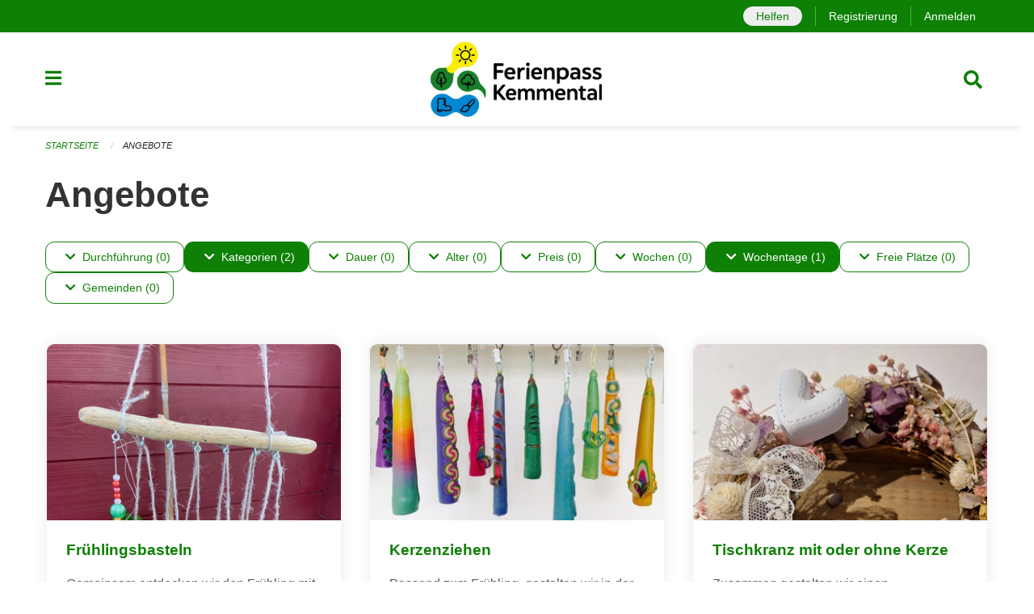

--- FILE ---
content_type: text/html; charset=UTF-8
request_url: https://kemmental.feriennet.projuventute.ch/activities?filter=period_ids%3Ae32bfef6e8fb4d9e85ce41f50ea9f7ea%2Btags%3AHandicraft%2Btags%3ADesign%2Bweekdays%3A3&pages=0-0
body_size: 12955
content:
<!DOCTYPE html>
<html
    class="no-js"
    lang="de-CH"
    xmlns="http://www.w3.org/1999/xhtml" data-version="2025.71">
<head>
    <meta charset="utf-8" />
    <meta name="viewport" content="width=device-width, initial-scale=1.0" />

    
    <meta name="intercoolerjs:use-actual-http-method" content="true" />

    <title id="page-title">
        Angebote
    </title>
    <!-- This site is running on the
          ___              ____               ____ _                 _
         / _ \ _ __   ___ / ___| _____   __  / ___| | ___  _   _  __| |
        | | | | '_ \ / _ \ |  _ / _ \ \ / / | |   | |/ _ \| | | |/ _` |
        | |_| | | | |  __/ |_| | (_) \ V /  | |___| | (_) | |_| | (_| |
         \___/|_| |_|\___|\____|\___/ \_/    \____|_|\___/ \__,_|\__,_|

         Have a look at the source code: https://onegov.readthedocs.org
     -->
    <link rel="stylesheet" type="text/css" href="https://kemmental.feriennet.projuventute.ch/theme/onegov.feriennet.foundation-2025.71-679e212017d411e76e05b176a8674ae1713e2b6e.css">
    <link rel="stylesheet" type="text/css" href="https://kemmental.feriennet.projuventute.ch/static/font-awesome5/css/all.min.css___2025.71">
    
    
    
    <link rel="apple-touch-icon" sizes="57x57" href="https://kemmental.feriennet.projuventute.ch/storage/176cc17e4c2d50968f2ba5ff40e327c17fdc4f12d0d731d7c831e7f6b6cc6ce7">
    <link rel="icon" type="image/png" href="https://kemmental.feriennet.projuventute.ch/storage/176cc17e4c2d50968f2ba5ff40e327c17fdc4f12d0d731d7c831e7f6b6cc6ce7" sizes="16x16">
    <link rel="icon" type="image/png" href="https://kemmental.feriennet.projuventute.ch/storage/176cc17e4c2d50968f2ba5ff40e327c17fdc4f12d0d731d7c831e7f6b6cc6ce7" sizes="32x32">
    <link rel="mask-icon" href="https://kemmental.feriennet.projuventute.ch/storage/176cc17e4c2d50968f2ba5ff40e327c17fdc4f12d0d731d7c831e7f6b6cc6ce7" color="#0d8005">
    <meta name="theme-color" content="#0d8005">
    <!-- Google Tag Manager -->
    <script>
        /* eslint-disable */
        (function(w,d,s,l,i){w[l]=w[l]||[];w[l].push({'gtm.start': new Date().getTime(),event:'gtm.js'});var f=d.getElementsByTagName(s)[0], j=d.createElement(s),dl=l!='dataLayer'?'&l='+l:'';j.async=true;j.src= 'https://beobachten.projuventute.ch/gtm.js?id='+i+dl;f.parentNode.insertBefore(j,f); })(window,document,'script','dataLayer','GTM-WTBG4FX');
         /* eslint-enable */
    </script>
    <!-- End Google Tag Manager -->


    

<meta property="og:type" content="website" />
<meta property="og:url" content="https://kemmental.feriennet.projuventute.ch/activities?filter=period_ids%3Ae32bfef6e8fb4d9e85ce41f50ea9f7ea%2Btags%3AHandicraft%2Btags%3ADesign%2Bweekdays%3A3&amp;pages=0-0" />


<meta property="og:site_name" content="Ferienpass Kemmental">

<meta property="og:locale" content="de_CH">
<meta property="og:locale:alternate" content="fr_CH">

    
    
    
<link rel="stylesheet" type="text/css" href="https://kemmental.feriennet.projuventute.ch/7da9c72a3b5f9e060b898ef7cd714b8a/common.bundle.css?15c0e4cb">
<link rel="stylesheet" type="text/css" href="https://kemmental.feriennet.projuventute.ch/7da9c72a3b5f9e060b898ef7cd714b8a/chosen.bundle.css?df2ed9ff">
<link rel="stylesheet" type="text/css" href="https://kemmental.feriennet.projuventute.ch/7da9c72a3b5f9e060b898ef7cd714b8a/geo-mapbox.bundle.css?0deacf46"></head>

<body data-mapbox-token="pk.eyJ1Ijoic2VhbnRpcyIsImEiOiJjaW02ZW92OXEwMDRpeG1rbXZ5ZXJxdmtlIn0.cYzFzNi7AB4vYJgokrPVwQ" id="page-activities" class="is-logged-out vacation-activity-collection-layout town-6" data-default-marker-color="#0d8005" data-default-lat="47.60986653003798" data-default-lon="9.123973846435549" data-default-zoom="12">
    <div class="off-canvas position-left" data-transition="overlap" id="offCanvas" data-off-canvas data-auto-focus="false" >
        <!-- Close button -->
        <div class="button-area">
            <button class="off-canvas-close-button" aria-label="Close menu" type="button" data-close>
                <i class="fa fa-times"></i>
            </button>
        </div>

        <!-- Menu -->
        <div class="navigation-area">
            
    <ul class="vertical menu side-navigation drilldown" data-auto-height="true" data-responsive-menu="drilldown medium-accordion" data-back-button="&lt;li class=&quot;js-drilldown-back&quot;&gt;&lt;a tabindex=&quot;0&quot;&gt;zurück&lt;/a&gt;&lt;/li&gt;">
        <li data-sortable-id="-1">
            
    
    
        <a href="https://kemmental.feriennet.projuventute.ch/activities">
            <div class="navlink ">
                <span>
                    Angebote
                    
    
        
        
        
        
        
    

                    
    

                </span>
            </div>
        </a>
    
    
        
    

        </li>
        <li data-sortable-id="1">
            
    
    
        <a href="https://kemmental.feriennet.projuventute.ch/topics/uber-uns">
            <div class="navlink ">
                <span>
                    Über uns
                    
    
        
        
        
        
        
    

                    
    

                </span>
            </div>
        </a>
    
    
        
    

        </li>
        <li data-sortable-id="2">
            
    <a>
        <div class="navlink ">
            <span data-click-target="https://kemmental.feriennet.projuventute.ch/topics/teilnahmebedingungen">
                Teilnahmebedingungen
                
    
        
        
        
        
        
    

                
    

            </span>
        </div>
    </a>
    
    
        <ul class="vertical menu nested ">
            
                <li data-sortable-id="8">
                    
    
    
        <a href="https://kemmental.feriennet.projuventute.ch/topics/teilnahmebedingungen/agb-s">
            <div class="navlink ">
                <span>
                    AGB- Allgemeine Geschäftsbedingungen AGB
                    
    
        
        
        
        
        
    

                    
    

                </span>
            </div>
        </a>
    
    
        
    

                </li>
            
                <li data-sortable-id="33">
                    
    
    
        <a href="https://kemmental.feriennet.projuventute.ch/topics/teilnahmebedingungen/datenschutz">
            <div class="navlink ">
                <span>
                    Datenschutz
                    
    
        
        
        
        
        
    

                    
    

                </span>
            </div>
        </a>
    
    
        
    

                </li>
            
                <li data-sortable-id="21">
                    
    
    
        <a href="https://kemmental.feriennet.projuventute.ch/topics/teilnahmebedingungen/reglement">
            <div class="navlink ">
                <span>
                    Reglement
                    
    
        
        
        
        
        
    

                    
    

                </span>
            </div>
        </a>
    
    
        
    

                </li>
            
        </ul>
    

        </li>
        <li data-sortable-id="3">
            
    <a>
        <div class="navlink ">
            <span data-click-target="https://kemmental.feriennet.projuventute.ch/topics/sponsoren">
                Für Veranstalter*innen
                
    
        
        
        
        
        
    

                
    

            </span>
        </div>
    </a>
    
    
        <ul class="vertical menu nested ">
            
                <li data-sortable-id="47">
                    
    
    
        <a href="https://kemmental.feriennet.projuventute.ch/topics/sponsoren/angebot-erneut-anbieten">
            <div class="navlink ">
                <span>
                    Angebot erneut anbieten
                    
    
        
        
        
        
        
    

                    
    

                </span>
            </div>
        </a>
    
    
        
    

                </li>
            
                <li data-sortable-id="14">
                    
    
    
        <a href="https://kemmental.feriennet.projuventute.ch/topics/sponsoren/anleitung-fuer-kursanmeldung">
            <div class="navlink ">
                <span>
                    Angebotserfassung
                    
    
        
        
        
        
        
    

                    
    

                </span>
            </div>
        </a>
    
    
        
    

                </li>
            
                <li data-sortable-id="46">
                    
    
    
        <a href="https://kemmental.feriennet.projuventute.ch/topics/sponsoren/manual-fuer-veranstalter-in">
            <div class="navlink ">
                <span>
                    Handbuch 
                    
    
        
        
        
        
        
    

                    
    

                </span>
            </div>
        </a>
    
    
        
    

                </li>
            
                <li data-sortable-id="13">
                    
    
    
        <a href="https://kemmental.feriennet.projuventute.ch/topics/sponsoren/anmeldeverfahren-kursveranstalter-in">
            <div class="navlink ">
                <span>
                    Registration
                    
    
        
        
        
        
        
    

                    
    

                </span>
            </div>
        </a>
    
    
        
    

                </li>
            
                <li data-sortable-id="20">
                    
    
    
        <a href="https://kemmental.feriennet.projuventute.ch/topics/sponsoren/anleitung-teilnehmerlisten-einsehen">
            <div class="navlink ">
                <span>
                    Teilnehmerlisten 
                    
    
        
        
        
        
        
    

                    
    

                </span>
            </div>
        </a>
    
    
        
    

                </li>
            
                <li data-sortable-id="16">
                    
    
    
        <a href="https://kemmental.feriennet.projuventute.ch/topics/sponsoren/veranstalter-in-werden">
            <div class="navlink ">
                <span>
                    Veranstalter*in werden
                    
    
        
        
        
        
        
    

                    
    

                </span>
            </div>
        </a>
    
    
        
    

                </li>
            
        </ul>
    

        </li>
        <li data-sortable-id="4">
            
    <a>
        <div class="navlink ">
            <span data-click-target="https://kemmental.feriennet.projuventute.ch/topics/spende">
                Für Familien
                
    
        
        
        
        
        
    

                
    

            </span>
        </div>
    </a>
    
    
        <ul class="vertical menu nested ">
            
                <li data-sortable-id="17">
                    
    
    
        <a href="https://kemmental.feriennet.projuventute.ch/topics/spende/ablauf">
            <div class="navlink ">
                <span>
                    Ablauf Ferienpass
                    
    
        
        
        
        
        
    

                    
    

                </span>
            </div>
        </a>
    
    
        
    

                </li>
            
                <li data-sortable-id="38">
                    
    
    
        <a href="https://kemmental.feriennet.projuventute.ch/topics/spende/buchungen-in-agenda-uebertragen">
            <div class="navlink ">
                <span>
                    Agendaeinträge
                    
    
        
        
        
        
        
    

                    
    

                </span>
            </div>
        </a>
    
    
        
    

                </li>
            
                <li data-sortable-id="18">
                    
    
    
        <a href="https://kemmental.feriennet.projuventute.ch/topics/spende/benutzerkonto">
            <div class="navlink ">
                <span>
                    Konto erstellen/ deaktivieren
                    
    
        
        
        
        
        
    

                    
    

                </span>
            </div>
        </a>
    
    
        
    

                </li>
            
                <li data-sortable-id="36">
                    
    
    
        <a href="https://kemmental.feriennet.projuventute.ch/topics/spende/mailverkehr">
            <div class="navlink ">
                <span>
                    Mailverkehr
                    
    
        
        
        
        
        
    

                    
    

                </span>
            </div>
        </a>
    
    
        
    

                </li>
            
                <li data-sortable-id="39">
                    
    
    
        <a href="https://kemmental.feriennet.projuventute.ch/topics/spende/passwort-zuruecksetzen">
            <div class="navlink ">
                <span>
                    Passwort zurücksetzen
                    
    
        
        
        
        
        
    

                    
    

                </span>
            </div>
        </a>
    
    
        
    

                </li>
            
                <li data-sortable-id="32">
                    
    
    
        <a href="https://kemmental.feriennet.projuventute.ch/topics/spende/rechnungen-bezahlen">
            <div class="navlink ">
                <span>
                    Rechnungen bezahlen
                    
    
        
        
        
        
        
    

                    
    

                </span>
            </div>
        </a>
    
    
        
    

                </li>
            
        </ul>
    

        </li>
        <li data-sortable-id="5">
            
    
    
        <a href="https://kemmental.feriennet.projuventute.ch/news/">
            <div class="navlink ">
                <span>
                    Aktuelles
                    
    
        
        
        
        
        
    

                    
    

                </span>
            </div>
        </a>
    
    
        
    

        </li>
    </ul>

        </div>
    </div>

    <div class="sidebar-toggler show-for-small-only" data-toggle="offCanvasSidebar">
        <div class="animated-hamburger">
            <span></span>
            <span></span>
            <span></span>
            <span></span>
        </div>
        <span class="text"> Sidebar</span>
    </div>

    <div class="off-canvas position-right show-for-small-only" id="offCanvasSidebar" data-auto-focus="false" data-off-canvas >
        <!-- Gets filled by sidebar_mobile.js -->
    </div>

    <div class="off-canvas position-right" data-transition="overlap" id="offCanvasSearch" data-auto-focus="false" data-off-canvas>
        <button class="off-canvas-close-button" aria-label="Close menu" type="button" data-close>
            <i class="fa fa-times"></i>
        </button>
        <form class="searchbox header-searchbox" action="https://kemmental.feriennet.projuventute.ch/search" method="GET" data-typeahead="on" data-typeahead-source="https://kemmental.feriennet.projuventute.ch/search/suggest" data-typeahead-target="https://kemmental.feriennet.projuventute.ch/search">
            <div class="input-group">
                <input class="input-group-field" type="search" id="search" data-typeahead-subject name="q" autocomplete="off" autocorrect="off" required maxlength="200" placeholder="Suchbegriff">
                <div class="typeahead">
                    <div class="cell small-12" data-typeahead-container>
                    </div>
                </div>
                <div class="input-group-button">
                    <button class="button" type="submit">
                        <i class="fa fa-search"></i>
                    </button>
                </div>
            </div>
        </form>
    </div>

    <div class="off-canvas-content" data-off-canvas-content>
        <a class="show-for-sr" href="#content">Navigation überspringen</a>
        <main>
            <header id="header">
                <div id="sticky-header-area">
                    

                    

                    
                        
    

                        
    

                        
    <div id="feriennet-links" class="text-center">
        <div class="grid-container">
            <div class="top-bar-left">
                <ul class="menu align-right">
                    <li>
                        
    <a id="help-us" href="https://kemmental.feriennet.projuventute.ch/activities/volunteer">Helfen</a>

                    </li>
                    <li>
                        <a href="https://kemmental.feriennet.projuventute.ch/auth/register">Registrierung</a>
                    </li>
                    <li>
                        <a href="https://kemmental.feriennet.projuventute.ch/auth/login?skip=0&amp;to=%2Factivities%3Ffilter%3Dperiod_ids%253Ae32bfef6e8fb4d9e85ce41f50ea9f7ea%252Btags%253AHandicraft%252Btags%253ADesign%252Bweekdays%253A3%26pages%3D0-0">Anmelden</a>
                    </li>
                </ul>
            </div>
        </div>
    </div>

                    
                </div>
                <div data-sticky-container id="nav-bar">
                    <div class="nav-bar-sticky" data-sticky data-options="marginTop:0; stickyOn: small;" data-top-anchor="sticky-header-area:bottom" data-stick-to="top">

                        

                        <div class="grid-container navigation">
                            <div class="grid-x">
                                <div class="large-2 small-2 cell">
                                    <button class="menu-button" data-toggle="offCanvas">
                                        <i class="fas fa-bars"></i>
                                    </button>
                                </div>
                                <div class="large-8 small-8 cell middle">
                                    <a href="https://kemmental.feriennet.projuventute.ch/" aria-label="Zurück zur Startseite">
                                        <img src="https://kemmental.feriennet.projuventute.ch/storage/beb7baf4c04919408160e83370ae4eab60627c80ecdc2429c3de73c8b83fa917" alt="Logo" title="Ferienpass Kemmental"/>
                                        
                                    </a>
                                </div>
                                <div class="large-2 small-2 cell right-side">
                                    <button  class="search-button" data-toggle="offCanvasSearch">
                                        <i class="fa fa-search"></i>
                                    </button>
                                </div>
                            </div>
                        </div>

                        
                            
                        
                    </div>
                </div>
                <div class="grid-container">
                    <div class="grid-x alerts">
                        <div id="alert-boxes" class="cell small-12">
                            
                            
    

                        </div>
                    </div>
                </div>
            </header>

            
                
                
                <article class="content without-sidebar-links" >
                    <div class="grid-container">
                        <div class="grid-x grid-padding-x">
                            <div class="cell small-12">
                                
    
        <div id="breadcrumbs" class="">
            <nav aria-label="Sie sind hier" role="navigation">
                <ul class="breadcrumbs" >
                    
                        <li>
    <a href="https://kemmental.feriennet.projuventute.ch/">Startseite</a>
</li>
                    
                        <li>
    <a href="https://kemmental.feriennet.projuventute.ch/activities">Angebote</a>
</li>
                    
                </ul>
            </nav>
        </div>
    

                                <section role="main" id="content" data-reinit-foundation>
                                    <h1 class="main-title">
                                        <div>
                                            <div></div>
                                            
        Angebote
    
                                            <div></div>
                                        </div>
                                    </h1>
                                    <div></div>
                                    
        <div class="grid-x grid-padding-x content">
            <div class="cell small-12">
                

    <div class="show-for-medium" id="filters-top" ic-push-url="true">
        
            <button class="button hollow dropdown-button " type="button" data-toggle="filter-timelines">
                <i class="fa fa-chevron-down"></i>Durchführung (0)
            </button>
            <div class="dropdown-pane" data-close-on-click="true" id="filter-timelines" ic-select-from-response="#filter-timelines" ic-target="#filter-timelines" data-dropdown>
                <div class="filter-panel">
                    
    <ul class="tags" >
        <li class="click-through">
            <span
                class=" blank-label False">
    <a ic-get-from="https://kemmental.feriennet.projuventute.ch/activities/filters?filter=period_ids%3A00cfe0bde8984c3d917b5eccf67a691a%2Btags%3ADesign%2Btags%3AHandicraft%2Btimelines%3Apast%2Bweekdays%3A3&amp;pages=0-0" href="https://kemmental.feriennet.projuventute.ch/activities/filters?filter=period_ids%3A00cfe0bde8984c3d917b5eccf67a691a%2Btags%3ADesign%2Btags%3AHandicraft%2Btimelines%3Apast%2Bweekdays%3A3&amp;pages=0-0">Vergangen</a>
</span>
        </li>
        <li class="click-through">
            <span
                class=" blank-label False">
    <a ic-get-from="https://kemmental.feriennet.projuventute.ch/activities/filters?filter=period_ids%3A00cfe0bde8984c3d917b5eccf67a691a%2Btags%3ADesign%2Btags%3AHandicraft%2Btimelines%3Anow%2Bweekdays%3A3&amp;pages=0-0" href="https://kemmental.feriennet.projuventute.ch/activities/filters?filter=period_ids%3A00cfe0bde8984c3d917b5eccf67a691a%2Btags%3ADesign%2Btags%3AHandicraft%2Btimelines%3Anow%2Bweekdays%3A3&amp;pages=0-0">Jetzt</a>
</span>
        </li>
        <li class="click-through">
            <span
                class=" blank-label False">
    <a ic-get-from="https://kemmental.feriennet.projuventute.ch/activities/filters?filter=period_ids%3A00cfe0bde8984c3d917b5eccf67a691a%2Btags%3ADesign%2Btags%3AHandicraft%2Btimelines%3Afuture%2Bweekdays%3A3&amp;pages=0-0" href="https://kemmental.feriennet.projuventute.ch/activities/filters?filter=period_ids%3A00cfe0bde8984c3d917b5eccf67a691a%2Btags%3ADesign%2Btags%3AHandicraft%2Btimelines%3Afuture%2Bweekdays%3A3&amp;pages=0-0">Geplant</a>
</span>
        </li>
    </ul>

                    <div class="grid-x grid-padding-x align-center">
                        <button  ic-select-from-response="#content" ic-target="#content" ic-get-from="https://kemmental.feriennet.projuventute.ch/activities?filter=period_ids%3Ae32bfef6e8fb4d9e85ce41f50ea9f7ea%2Btags%3AHandicraft%2Btags%3ADesign%2Bweekdays%3A3&amp;pages=0-0" class="button apply-filters" type="button" data-toggle="filter-timelines">Filter anwenden</button>
                    </div>
                </div>
            </div>
        
            <button class="button hollow dropdown-button active" type="button" data-toggle="filter-tags">
                <i class="fa fa-chevron-down"></i>Kategorien (2)
            </button>
            <div class="dropdown-pane" data-close-on-click="true" id="filter-tags" ic-select-from-response="#filter-tags" ic-target="#filter-tags" data-dropdown>
                <div class="filter-panel">
                    
    <ul class="tags" >
        <li class="click-through">
            <span
                class=" blank-label False">
    <a ic-get-from="https://kemmental.feriennet.projuventute.ch/activities/filters?filter=period_ids%3A00cfe0bde8984c3d917b5eccf67a691a%2Btags%3AAdventure%2Btags%3ADesign%2Btags%3AHandicraft%2Bweekdays%3A3&amp;pages=0-0" href="https://kemmental.feriennet.projuventute.ch/activities/filters?filter=period_ids%3A00cfe0bde8984c3d917b5eccf67a691a%2Btags%3AAdventure%2Btags%3ADesign%2Btags%3AHandicraft%2Bweekdays%3A3&amp;pages=0-0">Abenteuer</a>
</span>
        </li>
        <li class="click-through">
            <span
                class=" blank-label False">
    <a ic-get-from="https://kemmental.feriennet.projuventute.ch/activities/filters?filter=period_ids%3A00cfe0bde8984c3d917b5eccf67a691a%2Btags%3AExcursion%2Btags%3ADesign%2Btags%3AHandicraft%2Bweekdays%3A3&amp;pages=0-0" href="https://kemmental.feriennet.projuventute.ch/activities/filters?filter=period_ids%3A00cfe0bde8984c3d917b5eccf67a691a%2Btags%3AExcursion%2Btags%3ADesign%2Btags%3AHandicraft%2Bweekdays%3A3&amp;pages=0-0">Ausflug</a>
</span>
        </li>
        <li class="click-through">
            <span
                class=" blank-label False">
    <a ic-get-from="https://kemmental.feriennet.projuventute.ch/activities/filters?filter=period_ids%3A00cfe0bde8984c3d917b5eccf67a691a%2Btags%3ABaking%2Btags%3ADesign%2Btags%3AHandicraft%2Bweekdays%3A3&amp;pages=0-0" href="https://kemmental.feriennet.projuventute.ch/activities/filters?filter=period_ids%3A00cfe0bde8984c3d917b5eccf67a691a%2Btags%3ABaking%2Btags%3ADesign%2Btags%3AHandicraft%2Bweekdays%3A3&amp;pages=0-0">Backen</a>
</span>
        </li>
        <li class="click-through">
            <span
                class="active blank-label False">
    <a ic-get-from="https://kemmental.feriennet.projuventute.ch/activities/filters?filter=period_ids%3A00cfe0bde8984c3d917b5eccf67a691a%2Btags%3ADesign%2Bweekdays%3A3&amp;pages=0-0" href="https://kemmental.feriennet.projuventute.ch/activities/filters?filter=period_ids%3A00cfe0bde8984c3d917b5eccf67a691a%2Btags%3ADesign%2Bweekdays%3A3&amp;pages=0-0">Basteln</a>
</span>
        </li>
        <li class="click-through">
            <span
                class=" blank-label False">
    <a ic-get-from="https://kemmental.feriennet.projuventute.ch/activities/filters?filter=period_ids%3A00cfe0bde8984c3d917b5eccf67a691a%2Btags%3AFarm%2Btags%3ADesign%2Btags%3AHandicraft%2Bweekdays%3A3&amp;pages=0-0" href="https://kemmental.feriennet.projuventute.ch/activities/filters?filter=period_ids%3A00cfe0bde8984c3d917b5eccf67a691a%2Btags%3AFarm%2Btags%3ADesign%2Btags%3AHandicraft%2Bweekdays%3A3&amp;pages=0-0">Bauernhof</a>
</span>
        </li>
        <li class="click-through">
            <span
                class=" blank-label False">
    <a ic-get-from="https://kemmental.feriennet.projuventute.ch/activities/filters?filter=period_ids%3A00cfe0bde8984c3d917b5eccf67a691a%2Btags%3AAccessible%2Btags%3ADesign%2Btags%3AHandicraft%2Bweekdays%3A3&amp;pages=0-0" href="https://kemmental.feriennet.projuventute.ch/activities/filters?filter=period_ids%3A00cfe0bde8984c3d917b5eccf67a691a%2Btags%3AAccessible%2Btags%3ADesign%2Btags%3AHandicraft%2Bweekdays%3A3&amp;pages=0-0">Behindertenfreundlich</a>
</span>
        </li>
        <li class="click-through">
            <span
                class=" blank-label False">
    <a ic-get-from="https://kemmental.feriennet.projuventute.ch/activities/filters?filter=period_ids%3A00cfe0bde8984c3d917b5eccf67a691a%2Btags%3ADesign%2Btags%3AProfessions%2Btags%3AHandicraft%2Bweekdays%3A3&amp;pages=0-0" href="https://kemmental.feriennet.projuventute.ch/activities/filters?filter=period_ids%3A00cfe0bde8984c3d917b5eccf67a691a%2Btags%3ADesign%2Btags%3AProfessions%2Btags%3AHandicraft%2Bweekdays%3A3&amp;pages=0-0">Berufe</a>
</span>
        </li>
        <li class="click-through">
            <span
                class=" blank-label False">
    <a ic-get-from="https://kemmental.feriennet.projuventute.ch/activities/filters?filter=period_ids%3A00cfe0bde8984c3d917b5eccf67a691a%2Btags%3ASightseeing%2Btags%3ADesign%2Btags%3AHandicraft%2Bweekdays%3A3&amp;pages=0-0" href="https://kemmental.feriennet.projuventute.ch/activities/filters?filter=period_ids%3A00cfe0bde8984c3d917b5eccf67a691a%2Btags%3ASightseeing%2Btags%3ADesign%2Btags%3AHandicraft%2Bweekdays%3A3&amp;pages=0-0">Besichtigung</a>
</span>
        </li>
        <li class="click-through">
            <span
                class=" blank-label False">
    <a ic-get-from="https://kemmental.feriennet.projuventute.ch/activities/filters?filter=period_ids%3A00cfe0bde8984c3d917b5eccf67a691a%2Btags%3AComputer%2Btags%3ADesign%2Btags%3AHandicraft%2Bweekdays%3A3&amp;pages=0-0" href="https://kemmental.feriennet.projuventute.ch/activities/filters?filter=period_ids%3A00cfe0bde8984c3d917b5eccf67a691a%2Btags%3AComputer%2Btags%3ADesign%2Btags%3AHandicraft%2Bweekdays%3A3&amp;pages=0-0">Computer</a>
</span>
        </li>
        <li class="click-through">
            <span
                class="active blank-label False">
    <a ic-get-from="https://kemmental.feriennet.projuventute.ch/activities/filters?filter=period_ids%3A00cfe0bde8984c3d917b5eccf67a691a%2Btags%3AHandicraft%2Bweekdays%3A3&amp;pages=0-0" href="https://kemmental.feriennet.projuventute.ch/activities/filters?filter=period_ids%3A00cfe0bde8984c3d917b5eccf67a691a%2Btags%3AHandicraft%2Bweekdays%3A3&amp;pages=0-0">Gestalten</a>
</span>
        </li>
        <li class="click-through">
            <span
                class=" blank-label False">
    <a ic-get-from="https://kemmental.feriennet.projuventute.ch/activities/filters?filter=period_ids%3A00cfe0bde8984c3d917b5eccf67a691a%2Btags%3AHealth%2Btags%3ADesign%2Btags%3AHandicraft%2Bweekdays%3A3&amp;pages=0-0" href="https://kemmental.feriennet.projuventute.ch/activities/filters?filter=period_ids%3A00cfe0bde8984c3d917b5eccf67a691a%2Btags%3AHealth%2Btags%3ADesign%2Btags%3AHandicraft%2Bweekdays%3A3&amp;pages=0-0">Gesundheit</a>
</span>
        </li>
        <li class="click-through">
            <span
                class=" blank-label False">
    <a ic-get-from="https://kemmental.feriennet.projuventute.ch/activities/filters?filter=period_ids%3A00cfe0bde8984c3d917b5eccf67a691a%2Btags%3ATrade%2Btags%3ADesign%2Btags%3AHandicraft%2Bweekdays%3A3&amp;pages=0-0" href="https://kemmental.feriennet.projuventute.ch/activities/filters?filter=period_ids%3A00cfe0bde8984c3d917b5eccf67a691a%2Btags%3ATrade%2Btags%3ADesign%2Btags%3AHandicraft%2Bweekdays%3A3&amp;pages=0-0">Handwerk</a>
</span>
        </li>
        <li class="click-through">
            <span
                class=" blank-label False">
    <a ic-get-from="https://kemmental.feriennet.projuventute.ch/activities/filters?filter=period_ids%3A00cfe0bde8984c3d917b5eccf67a691a%2Btags%3ACooking%2Btags%3ADesign%2Btags%3AHandicraft%2Bweekdays%3A3&amp;pages=0-0" href="https://kemmental.feriennet.projuventute.ch/activities/filters?filter=period_ids%3A00cfe0bde8984c3d917b5eccf67a691a%2Btags%3ACooking%2Btags%3ADesign%2Btags%3AHandicraft%2Bweekdays%3A3&amp;pages=0-0">Kochen</a>
</span>
        </li>
        <li class="click-through">
            <span
                class=" blank-label False">
    <a ic-get-from="https://kemmental.feriennet.projuventute.ch/activities/filters?filter=period_ids%3A00cfe0bde8984c3d917b5eccf67a691a%2Btags%3ACamp%2Btags%3ADesign%2Btags%3AHandicraft%2Bweekdays%3A3&amp;pages=0-0" href="https://kemmental.feriennet.projuventute.ch/activities/filters?filter=period_ids%3A00cfe0bde8984c3d917b5eccf67a691a%2Btags%3ACamp%2Btags%3ADesign%2Btags%3AHandicraft%2Bweekdays%3A3&amp;pages=0-0">Lager</a>
</span>
        </li>
        <li class="click-through">
            <span
                class=" blank-label False">
    <a ic-get-from="https://kemmental.feriennet.projuventute.ch/activities/filters?filter=period_ids%3A00cfe0bde8984c3d917b5eccf67a691a%2Btags%3ADesign%2Btags%3AMusic%2Btags%3AHandicraft%2Bweekdays%3A3&amp;pages=0-0" href="https://kemmental.feriennet.projuventute.ch/activities/filters?filter=period_ids%3A00cfe0bde8984c3d917b5eccf67a691a%2Btags%3ADesign%2Btags%3AMusic%2Btags%3AHandicraft%2Bweekdays%3A3&amp;pages=0-0">Musik</a>
</span>
        </li>
        <li class="click-through">
            <span
                class=" blank-label False">
    <a ic-get-from="https://kemmental.feriennet.projuventute.ch/activities/filters?filter=period_ids%3A00cfe0bde8984c3d917b5eccf67a691a%2Btags%3ANature%2Btags%3ADesign%2Btags%3AHandicraft%2Bweekdays%3A3&amp;pages=0-0" href="https://kemmental.feriennet.projuventute.ch/activities/filters?filter=period_ids%3A00cfe0bde8984c3d917b5eccf67a691a%2Btags%3ANature%2Btags%3ADesign%2Btags%3AHandicraft%2Bweekdays%3A3&amp;pages=0-0">Natur</a>
</span>
        </li>
        <li class="click-through">
            <span
                class=" blank-label False">
    <a ic-get-from="https://kemmental.feriennet.projuventute.ch/activities/filters?filter=period_ids%3A00cfe0bde8984c3d917b5eccf67a691a%2Btags%3ASecurity%2Btags%3ADesign%2Btags%3AHandicraft%2Bweekdays%3A3&amp;pages=0-0" href="https://kemmental.feriennet.projuventute.ch/activities/filters?filter=period_ids%3A00cfe0bde8984c3d917b5eccf67a691a%2Btags%3ASecurity%2Btags%3ADesign%2Btags%3AHandicraft%2Bweekdays%3A3&amp;pages=0-0">Sicherheit</a>
</span>
        </li>
        <li class="click-through">
            <span
                class=" blank-label False">
    <a ic-get-from="https://kemmental.feriennet.projuventute.ch/activities/filters?filter=period_ids%3A00cfe0bde8984c3d917b5eccf67a691a%2Btags%3AGame%2Btags%3ADesign%2Btags%3AHandicraft%2Bweekdays%3A3&amp;pages=0-0" href="https://kemmental.feriennet.projuventute.ch/activities/filters?filter=period_ids%3A00cfe0bde8984c3d917b5eccf67a691a%2Btags%3AGame%2Btags%3ADesign%2Btags%3AHandicraft%2Bweekdays%3A3&amp;pages=0-0">Spiel</a>
</span>
        </li>
        <li class="click-through">
            <span
                class=" blank-label False">
    <a ic-get-from="https://kemmental.feriennet.projuventute.ch/activities/filters?filter=period_ids%3A00cfe0bde8984c3d917b5eccf67a691a%2Btags%3ADesign%2Btags%3ASport%2Btags%3AHandicraft%2Bweekdays%3A3&amp;pages=0-0" href="https://kemmental.feriennet.projuventute.ch/activities/filters?filter=period_ids%3A00cfe0bde8984c3d917b5eccf67a691a%2Btags%3ADesign%2Btags%3ASport%2Btags%3AHandicraft%2Bweekdays%3A3&amp;pages=0-0">Sport</a>
</span>
        </li>
        <li class="click-through">
            <span
                class=" blank-label False">
    <a ic-get-from="https://kemmental.feriennet.projuventute.ch/activities/filters?filter=period_ids%3A00cfe0bde8984c3d917b5eccf67a691a%2Btags%3ATheater%2Btags%3ADesign%2Btags%3AHandicraft%2Bweekdays%3A3&amp;pages=0-0" href="https://kemmental.feriennet.projuventute.ch/activities/filters?filter=period_ids%3A00cfe0bde8984c3d917b5eccf67a691a%2Btags%3ATheater%2Btags%3ADesign%2Btags%3AHandicraft%2Bweekdays%3A3&amp;pages=0-0">Theater</a>
</span>
        </li>
        <li class="click-through">
            <span
                class=" blank-label False">
    <a ic-get-from="https://kemmental.feriennet.projuventute.ch/activities/filters?filter=period_ids%3A00cfe0bde8984c3d917b5eccf67a691a%2Btags%3AAnimals%2Btags%3ADesign%2Btags%3AHandicraft%2Bweekdays%3A3&amp;pages=0-0" href="https://kemmental.feriennet.projuventute.ch/activities/filters?filter=period_ids%3A00cfe0bde8984c3d917b5eccf67a691a%2Btags%3AAnimals%2Btags%3ADesign%2Btags%3AHandicraft%2Bweekdays%3A3&amp;pages=0-0">Tiere</a>
</span>
        </li>
        <li class="click-through">
            <span
                class=" blank-label False">
    <a ic-get-from="https://kemmental.feriennet.projuventute.ch/activities/filters?filter=period_ids%3A00cfe0bde8984c3d917b5eccf67a691a%2Btags%3ADesign%2Btags%3AContinuing+Education%2Btags%3AHandicraft%2Bweekdays%3A3&amp;pages=0-0" href="https://kemmental.feriennet.projuventute.ch/activities/filters?filter=period_ids%3A00cfe0bde8984c3d917b5eccf67a691a%2Btags%3ADesign%2Btags%3AContinuing+Education%2Btags%3AHandicraft%2Bweekdays%3A3&amp;pages=0-0">Weiterbildung</a>
</span>
        </li>
        <li class="click-through">
            <span
                class=" blank-label False">
    <a ic-get-from="https://kemmental.feriennet.projuventute.ch/activities/filters?filter=period_ids%3A00cfe0bde8984c3d917b5eccf67a691a%2Btags%3AScience%2Btags%3ADesign%2Btags%3AHandicraft%2Bweekdays%3A3&amp;pages=0-0" href="https://kemmental.feriennet.projuventute.ch/activities/filters?filter=period_ids%3A00cfe0bde8984c3d917b5eccf67a691a%2Btags%3AScience%2Btags%3ADesign%2Btags%3AHandicraft%2Bweekdays%3A3&amp;pages=0-0">Wissenschaft</a>
</span>
        </li>
    </ul>

                    <div class="grid-x grid-padding-x align-center">
                        <button  ic-select-from-response="#content" ic-target="#content" ic-get-from="https://kemmental.feriennet.projuventute.ch/activities?filter=period_ids%3Ae32bfef6e8fb4d9e85ce41f50ea9f7ea%2Btags%3AHandicraft%2Btags%3ADesign%2Bweekdays%3A3&amp;pages=0-0" class="button apply-filters" type="button" data-toggle="filter-tags">Filter anwenden</button>
                    </div>
                </div>
            </div>
        
            <button class="button hollow dropdown-button " type="button" data-toggle="filter-durations">
                <i class="fa fa-chevron-down"></i>Dauer (0)
            </button>
            <div class="dropdown-pane" data-close-on-click="true" id="filter-durations" ic-select-from-response="#filter-durations" ic-target="#filter-durations" data-dropdown>
                <div class="filter-panel">
                    
    <ul class="tags" >
        <li class="click-through">
            <span
                class=" blank-label False">
    <a ic-get-from="https://kemmental.feriennet.projuventute.ch/activities/filters?filter=durations%3A1%2Bperiod_ids%3A00cfe0bde8984c3d917b5eccf67a691a%2Btags%3ADesign%2Btags%3AHandicraft%2Bweekdays%3A3&amp;pages=0-0" href="https://kemmental.feriennet.projuventute.ch/activities/filters?filter=durations%3A1%2Bperiod_ids%3A00cfe0bde8984c3d917b5eccf67a691a%2Btags%3ADesign%2Btags%3AHandicraft%2Bweekdays%3A3&amp;pages=0-0">Halbtägig</a>
</span>
        </li>
        <li class="click-through">
            <span
                class=" blank-label False">
    <a ic-get-from="https://kemmental.feriennet.projuventute.ch/activities/filters?filter=durations%3A2%2Bperiod_ids%3A00cfe0bde8984c3d917b5eccf67a691a%2Btags%3ADesign%2Btags%3AHandicraft%2Bweekdays%3A3&amp;pages=0-0" href="https://kemmental.feriennet.projuventute.ch/activities/filters?filter=durations%3A2%2Bperiod_ids%3A00cfe0bde8984c3d917b5eccf67a691a%2Btags%3ADesign%2Btags%3AHandicraft%2Bweekdays%3A3&amp;pages=0-0">Ganztägig</a>
</span>
        </li>
        <li class="click-through">
            <span
                class=" blank-label False">
    <a ic-get-from="https://kemmental.feriennet.projuventute.ch/activities/filters?filter=durations%3A4%2Bperiod_ids%3A00cfe0bde8984c3d917b5eccf67a691a%2Btags%3ADesign%2Btags%3AHandicraft%2Bweekdays%3A3&amp;pages=0-0" href="https://kemmental.feriennet.projuventute.ch/activities/filters?filter=durations%3A4%2Bperiod_ids%3A00cfe0bde8984c3d917b5eccf67a691a%2Btags%3ADesign%2Btags%3AHandicraft%2Bweekdays%3A3&amp;pages=0-0">Mehrtägig</a>
</span>
        </li>
    </ul>

                    <div class="grid-x grid-padding-x align-center">
                        <button  ic-select-from-response="#content" ic-target="#content" ic-get-from="https://kemmental.feriennet.projuventute.ch/activities?filter=period_ids%3Ae32bfef6e8fb4d9e85ce41f50ea9f7ea%2Btags%3AHandicraft%2Btags%3ADesign%2Bweekdays%3A3&amp;pages=0-0" class="button apply-filters" type="button" data-toggle="filter-durations">Filter anwenden</button>
                    </div>
                </div>
            </div>
        
            <button class="button hollow dropdown-button " type="button" data-toggle="filter-ages">
                <i class="fa fa-chevron-down"></i>Alter (0)
            </button>
            <div class="dropdown-pane" data-close-on-click="true" id="filter-ages" ic-select-from-response="#filter-ages" ic-target="#filter-ages" data-dropdown>
                <div class="filter-panel">
                    
    <ul class="tags" >
        <li class="click-through">
            <span
                class=" blank-label False">
    <a ic-get-from="https://kemmental.feriennet.projuventute.ch/activities/filters?filter=age_ranges%3A4-4%2Bperiod_ids%3A00cfe0bde8984c3d917b5eccf67a691a%2Btags%3ADesign%2Btags%3AHandicraft%2Bweekdays%3A3&amp;pages=0-0" href="https://kemmental.feriennet.projuventute.ch/activities/filters?filter=age_ranges%3A4-4%2Bperiod_ids%3A00cfe0bde8984c3d917b5eccf67a691a%2Btags%3ADesign%2Btags%3AHandicraft%2Bweekdays%3A3&amp;pages=0-0">4</a>
</span>
        </li>
        <li class="click-through">
            <span
                class=" blank-label False">
    <a ic-get-from="https://kemmental.feriennet.projuventute.ch/activities/filters?filter=age_ranges%3A5-5%2Bperiod_ids%3A00cfe0bde8984c3d917b5eccf67a691a%2Btags%3ADesign%2Btags%3AHandicraft%2Bweekdays%3A3&amp;pages=0-0" href="https://kemmental.feriennet.projuventute.ch/activities/filters?filter=age_ranges%3A5-5%2Bperiod_ids%3A00cfe0bde8984c3d917b5eccf67a691a%2Btags%3ADesign%2Btags%3AHandicraft%2Bweekdays%3A3&amp;pages=0-0">5</a>
</span>
        </li>
        <li class="click-through">
            <span
                class=" blank-label False">
    <a ic-get-from="https://kemmental.feriennet.projuventute.ch/activities/filters?filter=age_ranges%3A6-6%2Bperiod_ids%3A00cfe0bde8984c3d917b5eccf67a691a%2Btags%3ADesign%2Btags%3AHandicraft%2Bweekdays%3A3&amp;pages=0-0" href="https://kemmental.feriennet.projuventute.ch/activities/filters?filter=age_ranges%3A6-6%2Bperiod_ids%3A00cfe0bde8984c3d917b5eccf67a691a%2Btags%3ADesign%2Btags%3AHandicraft%2Bweekdays%3A3&amp;pages=0-0">6</a>
</span>
        </li>
        <li class="click-through">
            <span
                class=" blank-label False">
    <a ic-get-from="https://kemmental.feriennet.projuventute.ch/activities/filters?filter=age_ranges%3A7-7%2Bperiod_ids%3A00cfe0bde8984c3d917b5eccf67a691a%2Btags%3ADesign%2Btags%3AHandicraft%2Bweekdays%3A3&amp;pages=0-0" href="https://kemmental.feriennet.projuventute.ch/activities/filters?filter=age_ranges%3A7-7%2Bperiod_ids%3A00cfe0bde8984c3d917b5eccf67a691a%2Btags%3ADesign%2Btags%3AHandicraft%2Bweekdays%3A3&amp;pages=0-0">7</a>
</span>
        </li>
        <li class="click-through">
            <span
                class=" blank-label False">
    <a ic-get-from="https://kemmental.feriennet.projuventute.ch/activities/filters?filter=age_ranges%3A8-8%2Bperiod_ids%3A00cfe0bde8984c3d917b5eccf67a691a%2Btags%3ADesign%2Btags%3AHandicraft%2Bweekdays%3A3&amp;pages=0-0" href="https://kemmental.feriennet.projuventute.ch/activities/filters?filter=age_ranges%3A8-8%2Bperiod_ids%3A00cfe0bde8984c3d917b5eccf67a691a%2Btags%3ADesign%2Btags%3AHandicraft%2Bweekdays%3A3&amp;pages=0-0">8</a>
</span>
        </li>
        <li class="click-through">
            <span
                class=" blank-label False">
    <a ic-get-from="https://kemmental.feriennet.projuventute.ch/activities/filters?filter=age_ranges%3A9-9%2Bperiod_ids%3A00cfe0bde8984c3d917b5eccf67a691a%2Btags%3ADesign%2Btags%3AHandicraft%2Bweekdays%3A3&amp;pages=0-0" href="https://kemmental.feriennet.projuventute.ch/activities/filters?filter=age_ranges%3A9-9%2Bperiod_ids%3A00cfe0bde8984c3d917b5eccf67a691a%2Btags%3ADesign%2Btags%3AHandicraft%2Bweekdays%3A3&amp;pages=0-0">9</a>
</span>
        </li>
        <li class="click-through">
            <span
                class=" blank-label False">
    <a ic-get-from="https://kemmental.feriennet.projuventute.ch/activities/filters?filter=age_ranges%3A10-10%2Bperiod_ids%3A00cfe0bde8984c3d917b5eccf67a691a%2Btags%3ADesign%2Btags%3AHandicraft%2Bweekdays%3A3&amp;pages=0-0" href="https://kemmental.feriennet.projuventute.ch/activities/filters?filter=age_ranges%3A10-10%2Bperiod_ids%3A00cfe0bde8984c3d917b5eccf67a691a%2Btags%3ADesign%2Btags%3AHandicraft%2Bweekdays%3A3&amp;pages=0-0">10</a>
</span>
        </li>
        <li class="click-through">
            <span
                class=" blank-label False">
    <a ic-get-from="https://kemmental.feriennet.projuventute.ch/activities/filters?filter=age_ranges%3A11-11%2Bperiod_ids%3A00cfe0bde8984c3d917b5eccf67a691a%2Btags%3ADesign%2Btags%3AHandicraft%2Bweekdays%3A3&amp;pages=0-0" href="https://kemmental.feriennet.projuventute.ch/activities/filters?filter=age_ranges%3A11-11%2Bperiod_ids%3A00cfe0bde8984c3d917b5eccf67a691a%2Btags%3ADesign%2Btags%3AHandicraft%2Bweekdays%3A3&amp;pages=0-0">11</a>
</span>
        </li>
        <li class="click-through">
            <span
                class=" blank-label False">
    <a ic-get-from="https://kemmental.feriennet.projuventute.ch/activities/filters?filter=age_ranges%3A12-12%2Bperiod_ids%3A00cfe0bde8984c3d917b5eccf67a691a%2Btags%3ADesign%2Btags%3AHandicraft%2Bweekdays%3A3&amp;pages=0-0" href="https://kemmental.feriennet.projuventute.ch/activities/filters?filter=age_ranges%3A12-12%2Bperiod_ids%3A00cfe0bde8984c3d917b5eccf67a691a%2Btags%3ADesign%2Btags%3AHandicraft%2Bweekdays%3A3&amp;pages=0-0">12</a>
</span>
        </li>
        <li class="click-through">
            <span
                class=" blank-label False">
    <a ic-get-from="https://kemmental.feriennet.projuventute.ch/activities/filters?filter=age_ranges%3A13-13%2Bperiod_ids%3A00cfe0bde8984c3d917b5eccf67a691a%2Btags%3ADesign%2Btags%3AHandicraft%2Bweekdays%3A3&amp;pages=0-0" href="https://kemmental.feriennet.projuventute.ch/activities/filters?filter=age_ranges%3A13-13%2Bperiod_ids%3A00cfe0bde8984c3d917b5eccf67a691a%2Btags%3ADesign%2Btags%3AHandicraft%2Bweekdays%3A3&amp;pages=0-0">13</a>
</span>
        </li>
        <li class="click-through">
            <span
                class=" blank-label False">
    <a ic-get-from="https://kemmental.feriennet.projuventute.ch/activities/filters?filter=age_ranges%3A14-14%2Bperiod_ids%3A00cfe0bde8984c3d917b5eccf67a691a%2Btags%3ADesign%2Btags%3AHandicraft%2Bweekdays%3A3&amp;pages=0-0" href="https://kemmental.feriennet.projuventute.ch/activities/filters?filter=age_ranges%3A14-14%2Bperiod_ids%3A00cfe0bde8984c3d917b5eccf67a691a%2Btags%3ADesign%2Btags%3AHandicraft%2Bweekdays%3A3&amp;pages=0-0">14</a>
</span>
        </li>
        <li class="click-through">
            <span
                class=" blank-label False">
    <a ic-get-from="https://kemmental.feriennet.projuventute.ch/activities/filters?filter=age_ranges%3A15-15%2Bperiod_ids%3A00cfe0bde8984c3d917b5eccf67a691a%2Btags%3ADesign%2Btags%3AHandicraft%2Bweekdays%3A3&amp;pages=0-0" href="https://kemmental.feriennet.projuventute.ch/activities/filters?filter=age_ranges%3A15-15%2Bperiod_ids%3A00cfe0bde8984c3d917b5eccf67a691a%2Btags%3ADesign%2Btags%3AHandicraft%2Bweekdays%3A3&amp;pages=0-0">15</a>
</span>
        </li>
        <li class="click-through">
            <span
                class=" blank-label False">
    <a ic-get-from="https://kemmental.feriennet.projuventute.ch/activities/filters?filter=age_ranges%3A16-99%2Bperiod_ids%3A00cfe0bde8984c3d917b5eccf67a691a%2Btags%3ADesign%2Btags%3AHandicraft%2Bweekdays%3A3&amp;pages=0-0" href="https://kemmental.feriennet.projuventute.ch/activities/filters?filter=age_ranges%3A16-99%2Bperiod_ids%3A00cfe0bde8984c3d917b5eccf67a691a%2Btags%3ADesign%2Btags%3AHandicraft%2Bweekdays%3A3&amp;pages=0-0">16+</a>
</span>
        </li>
    </ul>

                    <div class="grid-x grid-padding-x align-center">
                        <button  ic-select-from-response="#content" ic-target="#content" ic-get-from="https://kemmental.feriennet.projuventute.ch/activities?filter=period_ids%3Ae32bfef6e8fb4d9e85ce41f50ea9f7ea%2Btags%3AHandicraft%2Btags%3ADesign%2Bweekdays%3A3&amp;pages=0-0" class="button apply-filters" type="button" data-toggle="filter-ages">Filter anwenden</button>
                    </div>
                </div>
            </div>
        
            <button class="button hollow dropdown-button " type="button" data-toggle="filter-price_range">
                <i class="fa fa-chevron-down"></i>Preis (0)
            </button>
            <div class="dropdown-pane" data-close-on-click="true" id="filter-price_range" ic-select-from-response="#filter-price_range" ic-target="#filter-price_range" data-dropdown>
                <div class="filter-panel">
                    
    <ul class="tags" >
        <li class="click-through">
            <span
                class=" blank-label False">
    <a ic-get-from="https://kemmental.feriennet.projuventute.ch/activities/filters?filter=price_ranges%3A0-0%2Bperiod_ids%3A00cfe0bde8984c3d917b5eccf67a691a%2Btags%3ADesign%2Btags%3AHandicraft%2Bweekdays%3A3&amp;pages=0-0" href="https://kemmental.feriennet.projuventute.ch/activities/filters?filter=price_ranges%3A0-0%2Bperiod_ids%3A00cfe0bde8984c3d917b5eccf67a691a%2Btags%3ADesign%2Btags%3AHandicraft%2Bweekdays%3A3&amp;pages=0-0">Kostenlos</a>
</span>
        </li>
        <li class="click-through">
            <span
                class=" blank-label False">
    <a ic-get-from="https://kemmental.feriennet.projuventute.ch/activities/filters?filter=price_ranges%3A1-25%2Bperiod_ids%3A00cfe0bde8984c3d917b5eccf67a691a%2Btags%3ADesign%2Btags%3AHandicraft%2Bweekdays%3A3&amp;pages=0-0" href="https://kemmental.feriennet.projuventute.ch/activities/filters?filter=price_ranges%3A1-25%2Bperiod_ids%3A00cfe0bde8984c3d917b5eccf67a691a%2Btags%3ADesign%2Btags%3AHandicraft%2Bweekdays%3A3&amp;pages=0-0">Bis 25 CHF</a>
</span>
        </li>
        <li class="click-through">
            <span
                class=" blank-label False">
    <a ic-get-from="https://kemmental.feriennet.projuventute.ch/activities/filters?filter=price_ranges%3A26-50%2Bperiod_ids%3A00cfe0bde8984c3d917b5eccf67a691a%2Btags%3ADesign%2Btags%3AHandicraft%2Bweekdays%3A3&amp;pages=0-0" href="https://kemmental.feriennet.projuventute.ch/activities/filters?filter=price_ranges%3A26-50%2Bperiod_ids%3A00cfe0bde8984c3d917b5eccf67a691a%2Btags%3ADesign%2Btags%3AHandicraft%2Bweekdays%3A3&amp;pages=0-0">Bis 50 CHF</a>
</span>
        </li>
        <li class="click-through">
            <span
                class=" blank-label False">
    <a ic-get-from="https://kemmental.feriennet.projuventute.ch/activities/filters?filter=price_ranges%3A51-100%2Bperiod_ids%3A00cfe0bde8984c3d917b5eccf67a691a%2Btags%3ADesign%2Btags%3AHandicraft%2Bweekdays%3A3&amp;pages=0-0" href="https://kemmental.feriennet.projuventute.ch/activities/filters?filter=price_ranges%3A51-100%2Bperiod_ids%3A00cfe0bde8984c3d917b5eccf67a691a%2Btags%3ADesign%2Btags%3AHandicraft%2Bweekdays%3A3&amp;pages=0-0">Bis 100 CHF</a>
</span>
        </li>
        <li class="click-through">
            <span
                class=" blank-label False">
    <a ic-get-from="https://kemmental.feriennet.projuventute.ch/activities/filters?filter=price_ranges%3A101-100000%2Bperiod_ids%3A00cfe0bde8984c3d917b5eccf67a691a%2Btags%3ADesign%2Btags%3AHandicraft%2Bweekdays%3A3&amp;pages=0-0" href="https://kemmental.feriennet.projuventute.ch/activities/filters?filter=price_ranges%3A101-100000%2Bperiod_ids%3A00cfe0bde8984c3d917b5eccf67a691a%2Btags%3ADesign%2Btags%3AHandicraft%2Bweekdays%3A3&amp;pages=0-0">Mehr als 100 CHF</a>
</span>
        </li>
    </ul>

                    <div class="grid-x grid-padding-x align-center">
                        <button  ic-select-from-response="#content" ic-target="#content" ic-get-from="https://kemmental.feriennet.projuventute.ch/activities?filter=period_ids%3Ae32bfef6e8fb4d9e85ce41f50ea9f7ea%2Btags%3AHandicraft%2Btags%3ADesign%2Bweekdays%3A3&amp;pages=0-0" class="button apply-filters" type="button" data-toggle="filter-price_range">Filter anwenden</button>
                    </div>
                </div>
            </div>
        
            <button class="button hollow dropdown-button " type="button" data-toggle="filter-weeks">
                <i class="fa fa-chevron-down"></i>Wochen (0)
            </button>
            <div class="dropdown-pane" data-close-on-click="true" id="filter-weeks" ic-select-from-response="#filter-weeks" ic-target="#filter-weeks" data-dropdown>
                <div class="filter-panel">
                    
    <ul class="tags" >
        <li class="click-through">
            <span
                class=" blank-label False">
    <a ic-get-from="https://kemmental.feriennet.projuventute.ch/activities/filters?filter=dateranges%3A2026-04-07%3A2026-04-12%2Bperiod_ids%3A00cfe0bde8984c3d917b5eccf67a691a%2Btags%3ADesign%2Btags%3AHandicraft%2Bweekdays%3A3&amp;pages=0-0" href="https://kemmental.feriennet.projuventute.ch/activities/filters?filter=dateranges%3A2026-04-07%3A2026-04-12%2Bperiod_ids%3A00cfe0bde8984c3d917b5eccf67a691a%2Btags%3ADesign%2Btags%3AHandicraft%2Bweekdays%3A3&amp;pages=0-0">07.04.2026 - 12.04.2026</a>
</span>
        </li>
        <li class="click-through">
            <span
                class=" blank-label False">
    <a ic-get-from="https://kemmental.feriennet.projuventute.ch/activities/filters?filter=dateranges%3A2026-04-13%3A2026-04-19%2Bperiod_ids%3A00cfe0bde8984c3d917b5eccf67a691a%2Btags%3ADesign%2Btags%3AHandicraft%2Bweekdays%3A3&amp;pages=0-0" href="https://kemmental.feriennet.projuventute.ch/activities/filters?filter=dateranges%3A2026-04-13%3A2026-04-19%2Bperiod_ids%3A00cfe0bde8984c3d917b5eccf67a691a%2Btags%3ADesign%2Btags%3AHandicraft%2Bweekdays%3A3&amp;pages=0-0">13.04.2026 - 19.04.2026</a>
</span>
        </li>
    </ul>

                    <div class="grid-x grid-padding-x align-center">
                        <button  ic-select-from-response="#content" ic-target="#content" ic-get-from="https://kemmental.feriennet.projuventute.ch/activities?filter=period_ids%3Ae32bfef6e8fb4d9e85ce41f50ea9f7ea%2Btags%3AHandicraft%2Btags%3ADesign%2Bweekdays%3A3&amp;pages=0-0" class="button apply-filters" type="button" data-toggle="filter-weeks">Filter anwenden</button>
                    </div>
                </div>
            </div>
        
            <button class="button hollow dropdown-button active" type="button" data-toggle="filter-weekdays">
                <i class="fa fa-chevron-down"></i>Wochentage (1)
            </button>
            <div class="dropdown-pane" data-close-on-click="true" id="filter-weekdays" ic-select-from-response="#filter-weekdays" ic-target="#filter-weekdays" data-dropdown>
                <div class="filter-panel">
                    
    <ul class="tags" >
        <li class="click-through">
            <span
                class=" blank-label False">
    <a ic-get-from="https://kemmental.feriennet.projuventute.ch/activities/filters?filter=period_ids%3A00cfe0bde8984c3d917b5eccf67a691a%2Btags%3ADesign%2Btags%3AHandicraft%2Bweekdays%3A0%2Bweekdays%3A3&amp;pages=0-0" href="https://kemmental.feriennet.projuventute.ch/activities/filters?filter=period_ids%3A00cfe0bde8984c3d917b5eccf67a691a%2Btags%3ADesign%2Btags%3AHandicraft%2Bweekdays%3A0%2Bweekdays%3A3&amp;pages=0-0">Mo</a>
</span>
        </li>
        <li class="click-through">
            <span
                class=" blank-label False">
    <a ic-get-from="https://kemmental.feriennet.projuventute.ch/activities/filters?filter=period_ids%3A00cfe0bde8984c3d917b5eccf67a691a%2Btags%3ADesign%2Btags%3AHandicraft%2Bweekdays%3A1%2Bweekdays%3A3&amp;pages=0-0" href="https://kemmental.feriennet.projuventute.ch/activities/filters?filter=period_ids%3A00cfe0bde8984c3d917b5eccf67a691a%2Btags%3ADesign%2Btags%3AHandicraft%2Bweekdays%3A1%2Bweekdays%3A3&amp;pages=0-0">Di</a>
</span>
        </li>
        <li class="click-through">
            <span
                class=" blank-label False">
    <a ic-get-from="https://kemmental.feriennet.projuventute.ch/activities/filters?filter=period_ids%3A00cfe0bde8984c3d917b5eccf67a691a%2Btags%3ADesign%2Btags%3AHandicraft%2Bweekdays%3A2%2Bweekdays%3A3&amp;pages=0-0" href="https://kemmental.feriennet.projuventute.ch/activities/filters?filter=period_ids%3A00cfe0bde8984c3d917b5eccf67a691a%2Btags%3ADesign%2Btags%3AHandicraft%2Bweekdays%3A2%2Bweekdays%3A3&amp;pages=0-0">Mi</a>
</span>
        </li>
        <li class="click-through">
            <span
                class="active blank-label False">
    <a ic-get-from="https://kemmental.feriennet.projuventute.ch/activities/filters?filter=period_ids%3A00cfe0bde8984c3d917b5eccf67a691a%2Btags%3ADesign%2Btags%3AHandicraft&amp;pages=0-0" href="https://kemmental.feriennet.projuventute.ch/activities/filters?filter=period_ids%3A00cfe0bde8984c3d917b5eccf67a691a%2Btags%3ADesign%2Btags%3AHandicraft&amp;pages=0-0">Do</a>
</span>
        </li>
        <li class="click-through">
            <span
                class=" blank-label False">
    <a ic-get-from="https://kemmental.feriennet.projuventute.ch/activities/filters?filter=period_ids%3A00cfe0bde8984c3d917b5eccf67a691a%2Btags%3ADesign%2Btags%3AHandicraft%2Bweekdays%3A3%2Bweekdays%3A4&amp;pages=0-0" href="https://kemmental.feriennet.projuventute.ch/activities/filters?filter=period_ids%3A00cfe0bde8984c3d917b5eccf67a691a%2Btags%3ADesign%2Btags%3AHandicraft%2Bweekdays%3A3%2Bweekdays%3A4&amp;pages=0-0">Fr</a>
</span>
        </li>
        <li class="click-through">
            <span
                class=" blank-label False">
    <a ic-get-from="https://kemmental.feriennet.projuventute.ch/activities/filters?filter=period_ids%3A00cfe0bde8984c3d917b5eccf67a691a%2Btags%3ADesign%2Btags%3AHandicraft%2Bweekdays%3A3%2Bweekdays%3A5&amp;pages=0-0" href="https://kemmental.feriennet.projuventute.ch/activities/filters?filter=period_ids%3A00cfe0bde8984c3d917b5eccf67a691a%2Btags%3ADesign%2Btags%3AHandicraft%2Bweekdays%3A3%2Bweekdays%3A5&amp;pages=0-0">Sa</a>
</span>
        </li>
        <li class="click-through">
            <span
                class=" blank-label False">
    <a ic-get-from="https://kemmental.feriennet.projuventute.ch/activities/filters?filter=period_ids%3A00cfe0bde8984c3d917b5eccf67a691a%2Btags%3ADesign%2Btags%3AHandicraft%2Bweekdays%3A3%2Bweekdays%3A6&amp;pages=0-0" href="https://kemmental.feriennet.projuventute.ch/activities/filters?filter=period_ids%3A00cfe0bde8984c3d917b5eccf67a691a%2Btags%3ADesign%2Btags%3AHandicraft%2Bweekdays%3A3%2Bweekdays%3A6&amp;pages=0-0">So</a>
</span>
        </li>
    </ul>

                    <div class="grid-x grid-padding-x align-center">
                        <button  ic-select-from-response="#content" ic-target="#content" ic-get-from="https://kemmental.feriennet.projuventute.ch/activities?filter=period_ids%3Ae32bfef6e8fb4d9e85ce41f50ea9f7ea%2Btags%3AHandicraft%2Btags%3ADesign%2Bweekdays%3A3&amp;pages=0-0" class="button apply-filters" type="button" data-toggle="filter-weekdays">Filter anwenden</button>
                    </div>
                </div>
            </div>
        
            <button class="button hollow dropdown-button " type="button" data-toggle="filter-available">
                <i class="fa fa-chevron-down"></i>Freie Plätze (0)
            </button>
            <div class="dropdown-pane" data-close-on-click="true" id="filter-available" ic-select-from-response="#filter-available" ic-target="#filter-available" data-dropdown>
                <div class="filter-panel">
                    
    <ul class="tags" >
        <li class="click-through">
            <span
                class=" blank-label False">
    <a ic-get-from="https://kemmental.feriennet.projuventute.ch/activities/filters?filter=available%3Anone%2Bperiod_ids%3A00cfe0bde8984c3d917b5eccf67a691a%2Btags%3ADesign%2Btags%3AHandicraft%2Bweekdays%3A3&amp;pages=0-0" href="https://kemmental.feriennet.projuventute.ch/activities/filters?filter=available%3Anone%2Bperiod_ids%3A00cfe0bde8984c3d917b5eccf67a691a%2Btags%3ADesign%2Btags%3AHandicraft%2Bweekdays%3A3&amp;pages=0-0">Keine</a>
</span>
        </li>
        <li class="click-through">
            <span
                class=" blank-label False">
    <a ic-get-from="https://kemmental.feriennet.projuventute.ch/activities/filters?filter=available%3Afew%2Bperiod_ids%3A00cfe0bde8984c3d917b5eccf67a691a%2Btags%3ADesign%2Btags%3AHandicraft%2Bweekdays%3A3&amp;pages=0-0" href="https://kemmental.feriennet.projuventute.ch/activities/filters?filter=available%3Afew%2Bperiod_ids%3A00cfe0bde8984c3d917b5eccf67a691a%2Btags%3ADesign%2Btags%3AHandicraft%2Bweekdays%3A3&amp;pages=0-0">Wenige</a>
</span>
        </li>
        <li class="click-through">
            <span
                class=" blank-label False">
    <a ic-get-from="https://kemmental.feriennet.projuventute.ch/activities/filters?filter=available%3Amany%2Bperiod_ids%3A00cfe0bde8984c3d917b5eccf67a691a%2Btags%3ADesign%2Btags%3AHandicraft%2Bweekdays%3A3&amp;pages=0-0" href="https://kemmental.feriennet.projuventute.ch/activities/filters?filter=available%3Amany%2Bperiod_ids%3A00cfe0bde8984c3d917b5eccf67a691a%2Btags%3ADesign%2Btags%3AHandicraft%2Bweekdays%3A3&amp;pages=0-0">Viele</a>
</span>
        </li>
    </ul>

                    <div class="grid-x grid-padding-x align-center">
                        <button  ic-select-from-response="#content" ic-target="#content" ic-get-from="https://kemmental.feriennet.projuventute.ch/activities?filter=period_ids%3Ae32bfef6e8fb4d9e85ce41f50ea9f7ea%2Btags%3AHandicraft%2Btags%3ADesign%2Bweekdays%3A3&amp;pages=0-0" class="button apply-filters" type="button" data-toggle="filter-available">Filter anwenden</button>
                    </div>
                </div>
            </div>
        
            <button class="button hollow dropdown-button " type="button" data-toggle="filter-municipalities">
                <i class="fa fa-chevron-down"></i>Gemeinden (0)
            </button>
            <div class="dropdown-pane" data-close-on-click="true" id="filter-municipalities" ic-select-from-response="#filter-municipalities" ic-target="#filter-municipalities" data-dropdown>
                <div class="filter-panel">
                    
    <ul class="tags" >
        <li class="click-through">
            <span
                class=" blank-label False">
    <a ic-get-from="https://kemmental.feriennet.projuventute.ch/activities/filters?filter=municipalities%3AAlterswilen%2Bperiod_ids%3A00cfe0bde8984c3d917b5eccf67a691a%2Btags%3ADesign%2Btags%3AHandicraft%2Bweekdays%3A3&amp;pages=0-0" href="https://kemmental.feriennet.projuventute.ch/activities/filters?filter=municipalities%3AAlterswilen%2Bperiod_ids%3A00cfe0bde8984c3d917b5eccf67a691a%2Btags%3ADesign%2Btags%3AHandicraft%2Bweekdays%3A3&amp;pages=0-0">Alterswilen</a>
</span>
        </li>
        <li class="click-through">
            <span
                class=" blank-label False">
    <a ic-get-from="https://kemmental.feriennet.projuventute.ch/activities/filters?filter=municipalities%3AEngwilen%2Bperiod_ids%3A00cfe0bde8984c3d917b5eccf67a691a%2Btags%3ADesign%2Btags%3AHandicraft%2Bweekdays%3A3&amp;pages=0-0" href="https://kemmental.feriennet.projuventute.ch/activities/filters?filter=municipalities%3AEngwilen%2Bperiod_ids%3A00cfe0bde8984c3d917b5eccf67a691a%2Btags%3ADesign%2Btags%3AHandicraft%2Bweekdays%3A3&amp;pages=0-0">Engwilen</a>
</span>
        </li>
        <li class="click-through">
            <span
                class=" blank-label False">
    <a ic-get-from="https://kemmental.feriennet.projuventute.ch/activities/filters?filter=municipalities%3AHugelshofen%2Bperiod_ids%3A00cfe0bde8984c3d917b5eccf67a691a%2Btags%3ADesign%2Btags%3AHandicraft%2Bweekdays%3A3&amp;pages=0-0" href="https://kemmental.feriennet.projuventute.ch/activities/filters?filter=municipalities%3AHugelshofen%2Bperiod_ids%3A00cfe0bde8984c3d917b5eccf67a691a%2Btags%3ADesign%2Btags%3AHandicraft%2Bweekdays%3A3&amp;pages=0-0">Hugelshofen</a>
</span>
        </li>
        <li class="click-through">
            <span
                class=" blank-label False">
    <a ic-get-from="https://kemmental.feriennet.projuventute.ch/activities/filters?filter=municipalities%3AIllighausen%2Bperiod_ids%3A00cfe0bde8984c3d917b5eccf67a691a%2Btags%3ADesign%2Btags%3AHandicraft%2Bweekdays%3A3&amp;pages=0-0" href="https://kemmental.feriennet.projuventute.ch/activities/filters?filter=municipalities%3AIllighausen%2Bperiod_ids%3A00cfe0bde8984c3d917b5eccf67a691a%2Btags%3ADesign%2Btags%3AHandicraft%2Bweekdays%3A3&amp;pages=0-0">Illighausen</a>
</span>
        </li>
        <li class="click-through">
            <span
                class=" blank-label False">
    <a ic-get-from="https://kemmental.feriennet.projuventute.ch/activities/filters?filter=municipalities%3AKreuzlingen%2Bperiod_ids%3A00cfe0bde8984c3d917b5eccf67a691a%2Btags%3ADesign%2Btags%3AHandicraft%2Bweekdays%3A3&amp;pages=0-0" href="https://kemmental.feriennet.projuventute.ch/activities/filters?filter=municipalities%3AKreuzlingen%2Bperiod_ids%3A00cfe0bde8984c3d917b5eccf67a691a%2Btags%3ADesign%2Btags%3AHandicraft%2Bweekdays%3A3&amp;pages=0-0">Kreuzlingen</a>
</span>
        </li>
        <li class="click-through">
            <span
                class=" blank-label False">
    <a ic-get-from="https://kemmental.feriennet.projuventute.ch/activities/filters?filter=municipalities%3ALengwil%2Bperiod_ids%3A00cfe0bde8984c3d917b5eccf67a691a%2Btags%3ADesign%2Btags%3AHandicraft%2Bweekdays%3A3&amp;pages=0-0" href="https://kemmental.feriennet.projuventute.ch/activities/filters?filter=municipalities%3ALengwil%2Bperiod_ids%3A00cfe0bde8984c3d917b5eccf67a691a%2Btags%3ADesign%2Btags%3AHandicraft%2Bweekdays%3A3&amp;pages=0-0">Lengwil</a>
</span>
        </li>
        <li class="click-through">
            <span
                class=" blank-label False">
    <a ic-get-from="https://kemmental.feriennet.projuventute.ch/activities/filters?filter=municipalities%3ALippoldwilen%2Bperiod_ids%3A00cfe0bde8984c3d917b5eccf67a691a%2Btags%3ADesign%2Btags%3AHandicraft%2Bweekdays%3A3&amp;pages=0-0" href="https://kemmental.feriennet.projuventute.ch/activities/filters?filter=municipalities%3ALippoldwilen%2Bperiod_ids%3A00cfe0bde8984c3d917b5eccf67a691a%2Btags%3ADesign%2Btags%3AHandicraft%2Bweekdays%3A3&amp;pages=0-0">Lippoldwilen</a>
</span>
        </li>
        <li class="click-through">
            <span
                class=" blank-label False">
    <a ic-get-from="https://kemmental.feriennet.projuventute.ch/activities/filters?filter=municipalities%3ANeuwilen%2Bperiod_ids%3A00cfe0bde8984c3d917b5eccf67a691a%2Btags%3ADesign%2Btags%3AHandicraft%2Bweekdays%3A3&amp;pages=0-0" href="https://kemmental.feriennet.projuventute.ch/activities/filters?filter=municipalities%3ANeuwilen%2Bperiod_ids%3A00cfe0bde8984c3d917b5eccf67a691a%2Btags%3ADesign%2Btags%3AHandicraft%2Bweekdays%3A3&amp;pages=0-0">Neuwilen</a>
</span>
        </li>
        <li class="click-through">
            <span
                class=" blank-label False">
    <a ic-get-from="https://kemmental.feriennet.projuventute.ch/activities/filters?filter=municipalities%3AOttoberg%2Bperiod_ids%3A00cfe0bde8984c3d917b5eccf67a691a%2Btags%3ADesign%2Btags%3AHandicraft%2Bweekdays%3A3&amp;pages=0-0" href="https://kemmental.feriennet.projuventute.ch/activities/filters?filter=municipalities%3AOttoberg%2Bperiod_ids%3A00cfe0bde8984c3d917b5eccf67a691a%2Btags%3ADesign%2Btags%3AHandicraft%2Bweekdays%3A3&amp;pages=0-0">Ottoberg</a>
</span>
        </li>
        <li class="click-through">
            <span
                class=" blank-label False">
    <a ic-get-from="https://kemmental.feriennet.projuventute.ch/activities/filters?filter=municipalities%3AT%C3%A4gerwilen%2Bperiod_ids%3A00cfe0bde8984c3d917b5eccf67a691a%2Btags%3ADesign%2Btags%3AHandicraft%2Bweekdays%3A3&amp;pages=0-0" href="https://kemmental.feriennet.projuventute.ch/activities/filters?filter=municipalities%3AT%C3%A4gerwilen%2Bperiod_ids%3A00cfe0bde8984c3d917b5eccf67a691a%2Btags%3ADesign%2Btags%3AHandicraft%2Bweekdays%3A3&amp;pages=0-0">Tägerwilen</a>
</span>
        </li>
        <li class="click-through">
            <span
                class=" blank-label False">
    <a ic-get-from="https://kemmental.feriennet.projuventute.ch/activities/filters?filter=municipalities%3AWeinfelden%2Bperiod_ids%3A00cfe0bde8984c3d917b5eccf67a691a%2Btags%3ADesign%2Btags%3AHandicraft%2Bweekdays%3A3&amp;pages=0-0" href="https://kemmental.feriennet.projuventute.ch/activities/filters?filter=municipalities%3AWeinfelden%2Bperiod_ids%3A00cfe0bde8984c3d917b5eccf67a691a%2Btags%3ADesign%2Btags%3AHandicraft%2Bweekdays%3A3&amp;pages=0-0">Weinfelden</a>
</span>
        </li>
        <li class="click-through">
            <span
                class=" blank-label False">
    <a ic-get-from="https://kemmental.feriennet.projuventute.ch/activities/filters?filter=municipalities%3AWinterthur%2Bperiod_ids%3A00cfe0bde8984c3d917b5eccf67a691a%2Btags%3ADesign%2Btags%3AHandicraft%2Bweekdays%3A3&amp;pages=0-0" href="https://kemmental.feriennet.projuventute.ch/activities/filters?filter=municipalities%3AWinterthur%2Bperiod_ids%3A00cfe0bde8984c3d917b5eccf67a691a%2Btags%3ADesign%2Btags%3AHandicraft%2Bweekdays%3A3&amp;pages=0-0">Winterthur</a>
</span>
        </li>
    </ul>

                    <div class="grid-x grid-padding-x align-center">
                        <button  ic-select-from-response="#content" ic-target="#content" ic-get-from="https://kemmental.feriennet.projuventute.ch/activities?filter=period_ids%3Ae32bfef6e8fb4d9e85ce41f50ea9f7ea%2Btags%3AHandicraft%2Btags%3ADesign%2Bweekdays%3A3&amp;pages=0-0" class="button apply-filters" type="button" data-toggle="filter-municipalities">Filter anwenden</button>
                    </div>
                </div>
            </div>
        
    </div>

    <button id="mobile-filters-button" class="button hollow show-for-small-only" type="button" data-toggle="offCanvasFilters">
        <i class="fas fa-sliders-h"></i>Filter
    </button>

    <div data-transition="overlap" data-off-canvas data-auto-focus="false" class="off-canvas position-right filters-mobile" id="offCanvasFilters" ic-push-url="true">
        <!-- Close button -->
        <div class="button-area">
            <button class="off-canvas-close-button" aria-label="Close menu" type="button" data-close>
                <i class="fa fa-times"></i>
            </button>
        </div>
        <div class="grid-x align-center">
            <h3><i class="fas fa-sliders-h"></i> Filter</h3>
        </div>

        <div class="navigation-area">
            <div class="menu-wrapper">
                <ul class="accordion" data-accordion data-allow-all-closed="true" data-slide-speed="0">
                    
                        <li class="accordion-item " data-accordion-item>
                            <a href="#" class="accordion-title">
                                Durchführung (0)
                            </a>
                            <ul class="filter-panel accordion-content" data-tab-content id="mobile-filter-timelines" ic-select-from-response="#offCanvasFilters" ic-target="#offCanvasFilters" data-tab-content >
                                
    <ul class="tags" >
        <li class="click-through">
            <span
                class=" blank-label False">
    <a ic-get-from="https://kemmental.feriennet.projuventute.ch/activities/filters?filter=period_ids%3A00cfe0bde8984c3d917b5eccf67a691a%2Btags%3ADesign%2Btags%3AHandicraft%2Btimelines%3Apast%2Bweekdays%3A3&amp;pages=0-0" href="https://kemmental.feriennet.projuventute.ch/activities/filters?filter=period_ids%3A00cfe0bde8984c3d917b5eccf67a691a%2Btags%3ADesign%2Btags%3AHandicraft%2Btimelines%3Apast%2Bweekdays%3A3&amp;pages=0-0">Vergangen</a>
</span>
        </li>
        <li class="click-through">
            <span
                class=" blank-label False">
    <a ic-get-from="https://kemmental.feriennet.projuventute.ch/activities/filters?filter=period_ids%3A00cfe0bde8984c3d917b5eccf67a691a%2Btags%3ADesign%2Btags%3AHandicraft%2Btimelines%3Anow%2Bweekdays%3A3&amp;pages=0-0" href="https://kemmental.feriennet.projuventute.ch/activities/filters?filter=period_ids%3A00cfe0bde8984c3d917b5eccf67a691a%2Btags%3ADesign%2Btags%3AHandicraft%2Btimelines%3Anow%2Bweekdays%3A3&amp;pages=0-0">Jetzt</a>
</span>
        </li>
        <li class="click-through">
            <span
                class=" blank-label False">
    <a ic-get-from="https://kemmental.feriennet.projuventute.ch/activities/filters?filter=period_ids%3A00cfe0bde8984c3d917b5eccf67a691a%2Btags%3ADesign%2Btags%3AHandicraft%2Btimelines%3Afuture%2Bweekdays%3A3&amp;pages=0-0" href="https://kemmental.feriennet.projuventute.ch/activities/filters?filter=period_ids%3A00cfe0bde8984c3d917b5eccf67a691a%2Btags%3ADesign%2Btags%3AHandicraft%2Btimelines%3Afuture%2Bweekdays%3A3&amp;pages=0-0">Geplant</a>
</span>
        </li>
    </ul>

                            </ul>
                        </li>
                    
                        <li class="accordion-item " data-accordion-item>
                            <a href="#" class="accordion-title">
                                Kategorien (2)
                            </a>
                            <ul class="filter-panel accordion-content" data-tab-content id="mobile-filter-tags" ic-select-from-response="#offCanvasFilters" ic-target="#offCanvasFilters" data-tab-content >
                                
    <ul class="tags" >
        <li class="click-through">
            <span
                class=" blank-label False">
    <a ic-get-from="https://kemmental.feriennet.projuventute.ch/activities/filters?filter=period_ids%3A00cfe0bde8984c3d917b5eccf67a691a%2Btags%3AAdventure%2Btags%3ADesign%2Btags%3AHandicraft%2Bweekdays%3A3&amp;pages=0-0" href="https://kemmental.feriennet.projuventute.ch/activities/filters?filter=period_ids%3A00cfe0bde8984c3d917b5eccf67a691a%2Btags%3AAdventure%2Btags%3ADesign%2Btags%3AHandicraft%2Bweekdays%3A3&amp;pages=0-0">Abenteuer</a>
</span>
        </li>
        <li class="click-through">
            <span
                class=" blank-label False">
    <a ic-get-from="https://kemmental.feriennet.projuventute.ch/activities/filters?filter=period_ids%3A00cfe0bde8984c3d917b5eccf67a691a%2Btags%3AExcursion%2Btags%3ADesign%2Btags%3AHandicraft%2Bweekdays%3A3&amp;pages=0-0" href="https://kemmental.feriennet.projuventute.ch/activities/filters?filter=period_ids%3A00cfe0bde8984c3d917b5eccf67a691a%2Btags%3AExcursion%2Btags%3ADesign%2Btags%3AHandicraft%2Bweekdays%3A3&amp;pages=0-0">Ausflug</a>
</span>
        </li>
        <li class="click-through">
            <span
                class=" blank-label False">
    <a ic-get-from="https://kemmental.feriennet.projuventute.ch/activities/filters?filter=period_ids%3A00cfe0bde8984c3d917b5eccf67a691a%2Btags%3ABaking%2Btags%3ADesign%2Btags%3AHandicraft%2Bweekdays%3A3&amp;pages=0-0" href="https://kemmental.feriennet.projuventute.ch/activities/filters?filter=period_ids%3A00cfe0bde8984c3d917b5eccf67a691a%2Btags%3ABaking%2Btags%3ADesign%2Btags%3AHandicraft%2Bweekdays%3A3&amp;pages=0-0">Backen</a>
</span>
        </li>
        <li class="click-through">
            <span
                class="active blank-label False">
    <a ic-get-from="https://kemmental.feriennet.projuventute.ch/activities/filters?filter=period_ids%3A00cfe0bde8984c3d917b5eccf67a691a%2Btags%3ADesign%2Bweekdays%3A3&amp;pages=0-0" href="https://kemmental.feriennet.projuventute.ch/activities/filters?filter=period_ids%3A00cfe0bde8984c3d917b5eccf67a691a%2Btags%3ADesign%2Bweekdays%3A3&amp;pages=0-0">Basteln</a>
</span>
        </li>
        <li class="click-through">
            <span
                class=" blank-label False">
    <a ic-get-from="https://kemmental.feriennet.projuventute.ch/activities/filters?filter=period_ids%3A00cfe0bde8984c3d917b5eccf67a691a%2Btags%3AFarm%2Btags%3ADesign%2Btags%3AHandicraft%2Bweekdays%3A3&amp;pages=0-0" href="https://kemmental.feriennet.projuventute.ch/activities/filters?filter=period_ids%3A00cfe0bde8984c3d917b5eccf67a691a%2Btags%3AFarm%2Btags%3ADesign%2Btags%3AHandicraft%2Bweekdays%3A3&amp;pages=0-0">Bauernhof</a>
</span>
        </li>
        <li class="click-through">
            <span
                class=" blank-label False">
    <a ic-get-from="https://kemmental.feriennet.projuventute.ch/activities/filters?filter=period_ids%3A00cfe0bde8984c3d917b5eccf67a691a%2Btags%3AAccessible%2Btags%3ADesign%2Btags%3AHandicraft%2Bweekdays%3A3&amp;pages=0-0" href="https://kemmental.feriennet.projuventute.ch/activities/filters?filter=period_ids%3A00cfe0bde8984c3d917b5eccf67a691a%2Btags%3AAccessible%2Btags%3ADesign%2Btags%3AHandicraft%2Bweekdays%3A3&amp;pages=0-0">Behindertenfreundlich</a>
</span>
        </li>
        <li class="click-through">
            <span
                class=" blank-label False">
    <a ic-get-from="https://kemmental.feriennet.projuventute.ch/activities/filters?filter=period_ids%3A00cfe0bde8984c3d917b5eccf67a691a%2Btags%3ADesign%2Btags%3AProfessions%2Btags%3AHandicraft%2Bweekdays%3A3&amp;pages=0-0" href="https://kemmental.feriennet.projuventute.ch/activities/filters?filter=period_ids%3A00cfe0bde8984c3d917b5eccf67a691a%2Btags%3ADesign%2Btags%3AProfessions%2Btags%3AHandicraft%2Bweekdays%3A3&amp;pages=0-0">Berufe</a>
</span>
        </li>
        <li class="click-through">
            <span
                class=" blank-label False">
    <a ic-get-from="https://kemmental.feriennet.projuventute.ch/activities/filters?filter=period_ids%3A00cfe0bde8984c3d917b5eccf67a691a%2Btags%3ASightseeing%2Btags%3ADesign%2Btags%3AHandicraft%2Bweekdays%3A3&amp;pages=0-0" href="https://kemmental.feriennet.projuventute.ch/activities/filters?filter=period_ids%3A00cfe0bde8984c3d917b5eccf67a691a%2Btags%3ASightseeing%2Btags%3ADesign%2Btags%3AHandicraft%2Bweekdays%3A3&amp;pages=0-0">Besichtigung</a>
</span>
        </li>
        <li class="click-through">
            <span
                class=" blank-label False">
    <a ic-get-from="https://kemmental.feriennet.projuventute.ch/activities/filters?filter=period_ids%3A00cfe0bde8984c3d917b5eccf67a691a%2Btags%3AComputer%2Btags%3ADesign%2Btags%3AHandicraft%2Bweekdays%3A3&amp;pages=0-0" href="https://kemmental.feriennet.projuventute.ch/activities/filters?filter=period_ids%3A00cfe0bde8984c3d917b5eccf67a691a%2Btags%3AComputer%2Btags%3ADesign%2Btags%3AHandicraft%2Bweekdays%3A3&amp;pages=0-0">Computer</a>
</span>
        </li>
        <li class="click-through">
            <span
                class="active blank-label False">
    <a ic-get-from="https://kemmental.feriennet.projuventute.ch/activities/filters?filter=period_ids%3A00cfe0bde8984c3d917b5eccf67a691a%2Btags%3AHandicraft%2Bweekdays%3A3&amp;pages=0-0" href="https://kemmental.feriennet.projuventute.ch/activities/filters?filter=period_ids%3A00cfe0bde8984c3d917b5eccf67a691a%2Btags%3AHandicraft%2Bweekdays%3A3&amp;pages=0-0">Gestalten</a>
</span>
        </li>
        <li class="click-through">
            <span
                class=" blank-label False">
    <a ic-get-from="https://kemmental.feriennet.projuventute.ch/activities/filters?filter=period_ids%3A00cfe0bde8984c3d917b5eccf67a691a%2Btags%3AHealth%2Btags%3ADesign%2Btags%3AHandicraft%2Bweekdays%3A3&amp;pages=0-0" href="https://kemmental.feriennet.projuventute.ch/activities/filters?filter=period_ids%3A00cfe0bde8984c3d917b5eccf67a691a%2Btags%3AHealth%2Btags%3ADesign%2Btags%3AHandicraft%2Bweekdays%3A3&amp;pages=0-0">Gesundheit</a>
</span>
        </li>
        <li class="click-through">
            <span
                class=" blank-label False">
    <a ic-get-from="https://kemmental.feriennet.projuventute.ch/activities/filters?filter=period_ids%3A00cfe0bde8984c3d917b5eccf67a691a%2Btags%3ATrade%2Btags%3ADesign%2Btags%3AHandicraft%2Bweekdays%3A3&amp;pages=0-0" href="https://kemmental.feriennet.projuventute.ch/activities/filters?filter=period_ids%3A00cfe0bde8984c3d917b5eccf67a691a%2Btags%3ATrade%2Btags%3ADesign%2Btags%3AHandicraft%2Bweekdays%3A3&amp;pages=0-0">Handwerk</a>
</span>
        </li>
        <li class="click-through">
            <span
                class=" blank-label False">
    <a ic-get-from="https://kemmental.feriennet.projuventute.ch/activities/filters?filter=period_ids%3A00cfe0bde8984c3d917b5eccf67a691a%2Btags%3ACooking%2Btags%3ADesign%2Btags%3AHandicraft%2Bweekdays%3A3&amp;pages=0-0" href="https://kemmental.feriennet.projuventute.ch/activities/filters?filter=period_ids%3A00cfe0bde8984c3d917b5eccf67a691a%2Btags%3ACooking%2Btags%3ADesign%2Btags%3AHandicraft%2Bweekdays%3A3&amp;pages=0-0">Kochen</a>
</span>
        </li>
        <li class="click-through">
            <span
                class=" blank-label False">
    <a ic-get-from="https://kemmental.feriennet.projuventute.ch/activities/filters?filter=period_ids%3A00cfe0bde8984c3d917b5eccf67a691a%2Btags%3ACamp%2Btags%3ADesign%2Btags%3AHandicraft%2Bweekdays%3A3&amp;pages=0-0" href="https://kemmental.feriennet.projuventute.ch/activities/filters?filter=period_ids%3A00cfe0bde8984c3d917b5eccf67a691a%2Btags%3ACamp%2Btags%3ADesign%2Btags%3AHandicraft%2Bweekdays%3A3&amp;pages=0-0">Lager</a>
</span>
        </li>
        <li class="click-through">
            <span
                class=" blank-label False">
    <a ic-get-from="https://kemmental.feriennet.projuventute.ch/activities/filters?filter=period_ids%3A00cfe0bde8984c3d917b5eccf67a691a%2Btags%3ADesign%2Btags%3AMusic%2Btags%3AHandicraft%2Bweekdays%3A3&amp;pages=0-0" href="https://kemmental.feriennet.projuventute.ch/activities/filters?filter=period_ids%3A00cfe0bde8984c3d917b5eccf67a691a%2Btags%3ADesign%2Btags%3AMusic%2Btags%3AHandicraft%2Bweekdays%3A3&amp;pages=0-0">Musik</a>
</span>
        </li>
        <li class="click-through">
            <span
                class=" blank-label False">
    <a ic-get-from="https://kemmental.feriennet.projuventute.ch/activities/filters?filter=period_ids%3A00cfe0bde8984c3d917b5eccf67a691a%2Btags%3ANature%2Btags%3ADesign%2Btags%3AHandicraft%2Bweekdays%3A3&amp;pages=0-0" href="https://kemmental.feriennet.projuventute.ch/activities/filters?filter=period_ids%3A00cfe0bde8984c3d917b5eccf67a691a%2Btags%3ANature%2Btags%3ADesign%2Btags%3AHandicraft%2Bweekdays%3A3&amp;pages=0-0">Natur</a>
</span>
        </li>
        <li class="click-through">
            <span
                class=" blank-label False">
    <a ic-get-from="https://kemmental.feriennet.projuventute.ch/activities/filters?filter=period_ids%3A00cfe0bde8984c3d917b5eccf67a691a%2Btags%3ASecurity%2Btags%3ADesign%2Btags%3AHandicraft%2Bweekdays%3A3&amp;pages=0-0" href="https://kemmental.feriennet.projuventute.ch/activities/filters?filter=period_ids%3A00cfe0bde8984c3d917b5eccf67a691a%2Btags%3ASecurity%2Btags%3ADesign%2Btags%3AHandicraft%2Bweekdays%3A3&amp;pages=0-0">Sicherheit</a>
</span>
        </li>
        <li class="click-through">
            <span
                class=" blank-label False">
    <a ic-get-from="https://kemmental.feriennet.projuventute.ch/activities/filters?filter=period_ids%3A00cfe0bde8984c3d917b5eccf67a691a%2Btags%3AGame%2Btags%3ADesign%2Btags%3AHandicraft%2Bweekdays%3A3&amp;pages=0-0" href="https://kemmental.feriennet.projuventute.ch/activities/filters?filter=period_ids%3A00cfe0bde8984c3d917b5eccf67a691a%2Btags%3AGame%2Btags%3ADesign%2Btags%3AHandicraft%2Bweekdays%3A3&amp;pages=0-0">Spiel</a>
</span>
        </li>
        <li class="click-through">
            <span
                class=" blank-label False">
    <a ic-get-from="https://kemmental.feriennet.projuventute.ch/activities/filters?filter=period_ids%3A00cfe0bde8984c3d917b5eccf67a691a%2Btags%3ADesign%2Btags%3ASport%2Btags%3AHandicraft%2Bweekdays%3A3&amp;pages=0-0" href="https://kemmental.feriennet.projuventute.ch/activities/filters?filter=period_ids%3A00cfe0bde8984c3d917b5eccf67a691a%2Btags%3ADesign%2Btags%3ASport%2Btags%3AHandicraft%2Bweekdays%3A3&amp;pages=0-0">Sport</a>
</span>
        </li>
        <li class="click-through">
            <span
                class=" blank-label False">
    <a ic-get-from="https://kemmental.feriennet.projuventute.ch/activities/filters?filter=period_ids%3A00cfe0bde8984c3d917b5eccf67a691a%2Btags%3ATheater%2Btags%3ADesign%2Btags%3AHandicraft%2Bweekdays%3A3&amp;pages=0-0" href="https://kemmental.feriennet.projuventute.ch/activities/filters?filter=period_ids%3A00cfe0bde8984c3d917b5eccf67a691a%2Btags%3ATheater%2Btags%3ADesign%2Btags%3AHandicraft%2Bweekdays%3A3&amp;pages=0-0">Theater</a>
</span>
        </li>
        <li class="click-through">
            <span
                class=" blank-label False">
    <a ic-get-from="https://kemmental.feriennet.projuventute.ch/activities/filters?filter=period_ids%3A00cfe0bde8984c3d917b5eccf67a691a%2Btags%3AAnimals%2Btags%3ADesign%2Btags%3AHandicraft%2Bweekdays%3A3&amp;pages=0-0" href="https://kemmental.feriennet.projuventute.ch/activities/filters?filter=period_ids%3A00cfe0bde8984c3d917b5eccf67a691a%2Btags%3AAnimals%2Btags%3ADesign%2Btags%3AHandicraft%2Bweekdays%3A3&amp;pages=0-0">Tiere</a>
</span>
        </li>
        <li class="click-through">
            <span
                class=" blank-label False">
    <a ic-get-from="https://kemmental.feriennet.projuventute.ch/activities/filters?filter=period_ids%3A00cfe0bde8984c3d917b5eccf67a691a%2Btags%3ADesign%2Btags%3AContinuing+Education%2Btags%3AHandicraft%2Bweekdays%3A3&amp;pages=0-0" href="https://kemmental.feriennet.projuventute.ch/activities/filters?filter=period_ids%3A00cfe0bde8984c3d917b5eccf67a691a%2Btags%3ADesign%2Btags%3AContinuing+Education%2Btags%3AHandicraft%2Bweekdays%3A3&amp;pages=0-0">Weiterbildung</a>
</span>
        </li>
        <li class="click-through">
            <span
                class=" blank-label False">
    <a ic-get-from="https://kemmental.feriennet.projuventute.ch/activities/filters?filter=period_ids%3A00cfe0bde8984c3d917b5eccf67a691a%2Btags%3AScience%2Btags%3ADesign%2Btags%3AHandicraft%2Bweekdays%3A3&amp;pages=0-0" href="https://kemmental.feriennet.projuventute.ch/activities/filters?filter=period_ids%3A00cfe0bde8984c3d917b5eccf67a691a%2Btags%3AScience%2Btags%3ADesign%2Btags%3AHandicraft%2Bweekdays%3A3&amp;pages=0-0">Wissenschaft</a>
</span>
        </li>
    </ul>

                            </ul>
                        </li>
                    
                        <li class="accordion-item " data-accordion-item>
                            <a href="#" class="accordion-title">
                                Dauer (0)
                            </a>
                            <ul class="filter-panel accordion-content" data-tab-content id="mobile-filter-durations" ic-select-from-response="#offCanvasFilters" ic-target="#offCanvasFilters" data-tab-content >
                                
    <ul class="tags" >
        <li class="click-through">
            <span
                class=" blank-label False">
    <a ic-get-from="https://kemmental.feriennet.projuventute.ch/activities/filters?filter=durations%3A1%2Bperiod_ids%3A00cfe0bde8984c3d917b5eccf67a691a%2Btags%3ADesign%2Btags%3AHandicraft%2Bweekdays%3A3&amp;pages=0-0" href="https://kemmental.feriennet.projuventute.ch/activities/filters?filter=durations%3A1%2Bperiod_ids%3A00cfe0bde8984c3d917b5eccf67a691a%2Btags%3ADesign%2Btags%3AHandicraft%2Bweekdays%3A3&amp;pages=0-0">Halbtägig</a>
</span>
        </li>
        <li class="click-through">
            <span
                class=" blank-label False">
    <a ic-get-from="https://kemmental.feriennet.projuventute.ch/activities/filters?filter=durations%3A2%2Bperiod_ids%3A00cfe0bde8984c3d917b5eccf67a691a%2Btags%3ADesign%2Btags%3AHandicraft%2Bweekdays%3A3&amp;pages=0-0" href="https://kemmental.feriennet.projuventute.ch/activities/filters?filter=durations%3A2%2Bperiod_ids%3A00cfe0bde8984c3d917b5eccf67a691a%2Btags%3ADesign%2Btags%3AHandicraft%2Bweekdays%3A3&amp;pages=0-0">Ganztägig</a>
</span>
        </li>
        <li class="click-through">
            <span
                class=" blank-label False">
    <a ic-get-from="https://kemmental.feriennet.projuventute.ch/activities/filters?filter=durations%3A4%2Bperiod_ids%3A00cfe0bde8984c3d917b5eccf67a691a%2Btags%3ADesign%2Btags%3AHandicraft%2Bweekdays%3A3&amp;pages=0-0" href="https://kemmental.feriennet.projuventute.ch/activities/filters?filter=durations%3A4%2Bperiod_ids%3A00cfe0bde8984c3d917b5eccf67a691a%2Btags%3ADesign%2Btags%3AHandicraft%2Bweekdays%3A3&amp;pages=0-0">Mehrtägig</a>
</span>
        </li>
    </ul>

                            </ul>
                        </li>
                    
                        <li class="accordion-item " data-accordion-item>
                            <a href="#" class="accordion-title">
                                Alter (0)
                            </a>
                            <ul class="filter-panel accordion-content" data-tab-content id="mobile-filter-ages" ic-select-from-response="#offCanvasFilters" ic-target="#offCanvasFilters" data-tab-content >
                                
    <ul class="tags" >
        <li class="click-through">
            <span
                class=" blank-label False">
    <a ic-get-from="https://kemmental.feriennet.projuventute.ch/activities/filters?filter=age_ranges%3A4-4%2Bperiod_ids%3A00cfe0bde8984c3d917b5eccf67a691a%2Btags%3ADesign%2Btags%3AHandicraft%2Bweekdays%3A3&amp;pages=0-0" href="https://kemmental.feriennet.projuventute.ch/activities/filters?filter=age_ranges%3A4-4%2Bperiod_ids%3A00cfe0bde8984c3d917b5eccf67a691a%2Btags%3ADesign%2Btags%3AHandicraft%2Bweekdays%3A3&amp;pages=0-0">4</a>
</span>
        </li>
        <li class="click-through">
            <span
                class=" blank-label False">
    <a ic-get-from="https://kemmental.feriennet.projuventute.ch/activities/filters?filter=age_ranges%3A5-5%2Bperiod_ids%3A00cfe0bde8984c3d917b5eccf67a691a%2Btags%3ADesign%2Btags%3AHandicraft%2Bweekdays%3A3&amp;pages=0-0" href="https://kemmental.feriennet.projuventute.ch/activities/filters?filter=age_ranges%3A5-5%2Bperiod_ids%3A00cfe0bde8984c3d917b5eccf67a691a%2Btags%3ADesign%2Btags%3AHandicraft%2Bweekdays%3A3&amp;pages=0-0">5</a>
</span>
        </li>
        <li class="click-through">
            <span
                class=" blank-label False">
    <a ic-get-from="https://kemmental.feriennet.projuventute.ch/activities/filters?filter=age_ranges%3A6-6%2Bperiod_ids%3A00cfe0bde8984c3d917b5eccf67a691a%2Btags%3ADesign%2Btags%3AHandicraft%2Bweekdays%3A3&amp;pages=0-0" href="https://kemmental.feriennet.projuventute.ch/activities/filters?filter=age_ranges%3A6-6%2Bperiod_ids%3A00cfe0bde8984c3d917b5eccf67a691a%2Btags%3ADesign%2Btags%3AHandicraft%2Bweekdays%3A3&amp;pages=0-0">6</a>
</span>
        </li>
        <li class="click-through">
            <span
                class=" blank-label False">
    <a ic-get-from="https://kemmental.feriennet.projuventute.ch/activities/filters?filter=age_ranges%3A7-7%2Bperiod_ids%3A00cfe0bde8984c3d917b5eccf67a691a%2Btags%3ADesign%2Btags%3AHandicraft%2Bweekdays%3A3&amp;pages=0-0" href="https://kemmental.feriennet.projuventute.ch/activities/filters?filter=age_ranges%3A7-7%2Bperiod_ids%3A00cfe0bde8984c3d917b5eccf67a691a%2Btags%3ADesign%2Btags%3AHandicraft%2Bweekdays%3A3&amp;pages=0-0">7</a>
</span>
        </li>
        <li class="click-through">
            <span
                class=" blank-label False">
    <a ic-get-from="https://kemmental.feriennet.projuventute.ch/activities/filters?filter=age_ranges%3A8-8%2Bperiod_ids%3A00cfe0bde8984c3d917b5eccf67a691a%2Btags%3ADesign%2Btags%3AHandicraft%2Bweekdays%3A3&amp;pages=0-0" href="https://kemmental.feriennet.projuventute.ch/activities/filters?filter=age_ranges%3A8-8%2Bperiod_ids%3A00cfe0bde8984c3d917b5eccf67a691a%2Btags%3ADesign%2Btags%3AHandicraft%2Bweekdays%3A3&amp;pages=0-0">8</a>
</span>
        </li>
        <li class="click-through">
            <span
                class=" blank-label False">
    <a ic-get-from="https://kemmental.feriennet.projuventute.ch/activities/filters?filter=age_ranges%3A9-9%2Bperiod_ids%3A00cfe0bde8984c3d917b5eccf67a691a%2Btags%3ADesign%2Btags%3AHandicraft%2Bweekdays%3A3&amp;pages=0-0" href="https://kemmental.feriennet.projuventute.ch/activities/filters?filter=age_ranges%3A9-9%2Bperiod_ids%3A00cfe0bde8984c3d917b5eccf67a691a%2Btags%3ADesign%2Btags%3AHandicraft%2Bweekdays%3A3&amp;pages=0-0">9</a>
</span>
        </li>
        <li class="click-through">
            <span
                class=" blank-label False">
    <a ic-get-from="https://kemmental.feriennet.projuventute.ch/activities/filters?filter=age_ranges%3A10-10%2Bperiod_ids%3A00cfe0bde8984c3d917b5eccf67a691a%2Btags%3ADesign%2Btags%3AHandicraft%2Bweekdays%3A3&amp;pages=0-0" href="https://kemmental.feriennet.projuventute.ch/activities/filters?filter=age_ranges%3A10-10%2Bperiod_ids%3A00cfe0bde8984c3d917b5eccf67a691a%2Btags%3ADesign%2Btags%3AHandicraft%2Bweekdays%3A3&amp;pages=0-0">10</a>
</span>
        </li>
        <li class="click-through">
            <span
                class=" blank-label False">
    <a ic-get-from="https://kemmental.feriennet.projuventute.ch/activities/filters?filter=age_ranges%3A11-11%2Bperiod_ids%3A00cfe0bde8984c3d917b5eccf67a691a%2Btags%3ADesign%2Btags%3AHandicraft%2Bweekdays%3A3&amp;pages=0-0" href="https://kemmental.feriennet.projuventute.ch/activities/filters?filter=age_ranges%3A11-11%2Bperiod_ids%3A00cfe0bde8984c3d917b5eccf67a691a%2Btags%3ADesign%2Btags%3AHandicraft%2Bweekdays%3A3&amp;pages=0-0">11</a>
</span>
        </li>
        <li class="click-through">
            <span
                class=" blank-label False">
    <a ic-get-from="https://kemmental.feriennet.projuventute.ch/activities/filters?filter=age_ranges%3A12-12%2Bperiod_ids%3A00cfe0bde8984c3d917b5eccf67a691a%2Btags%3ADesign%2Btags%3AHandicraft%2Bweekdays%3A3&amp;pages=0-0" href="https://kemmental.feriennet.projuventute.ch/activities/filters?filter=age_ranges%3A12-12%2Bperiod_ids%3A00cfe0bde8984c3d917b5eccf67a691a%2Btags%3ADesign%2Btags%3AHandicraft%2Bweekdays%3A3&amp;pages=0-0">12</a>
</span>
        </li>
        <li class="click-through">
            <span
                class=" blank-label False">
    <a ic-get-from="https://kemmental.feriennet.projuventute.ch/activities/filters?filter=age_ranges%3A13-13%2Bperiod_ids%3A00cfe0bde8984c3d917b5eccf67a691a%2Btags%3ADesign%2Btags%3AHandicraft%2Bweekdays%3A3&amp;pages=0-0" href="https://kemmental.feriennet.projuventute.ch/activities/filters?filter=age_ranges%3A13-13%2Bperiod_ids%3A00cfe0bde8984c3d917b5eccf67a691a%2Btags%3ADesign%2Btags%3AHandicraft%2Bweekdays%3A3&amp;pages=0-0">13</a>
</span>
        </li>
        <li class="click-through">
            <span
                class=" blank-label False">
    <a ic-get-from="https://kemmental.feriennet.projuventute.ch/activities/filters?filter=age_ranges%3A14-14%2Bperiod_ids%3A00cfe0bde8984c3d917b5eccf67a691a%2Btags%3ADesign%2Btags%3AHandicraft%2Bweekdays%3A3&amp;pages=0-0" href="https://kemmental.feriennet.projuventute.ch/activities/filters?filter=age_ranges%3A14-14%2Bperiod_ids%3A00cfe0bde8984c3d917b5eccf67a691a%2Btags%3ADesign%2Btags%3AHandicraft%2Bweekdays%3A3&amp;pages=0-0">14</a>
</span>
        </li>
        <li class="click-through">
            <span
                class=" blank-label False">
    <a ic-get-from="https://kemmental.feriennet.projuventute.ch/activities/filters?filter=age_ranges%3A15-15%2Bperiod_ids%3A00cfe0bde8984c3d917b5eccf67a691a%2Btags%3ADesign%2Btags%3AHandicraft%2Bweekdays%3A3&amp;pages=0-0" href="https://kemmental.feriennet.projuventute.ch/activities/filters?filter=age_ranges%3A15-15%2Bperiod_ids%3A00cfe0bde8984c3d917b5eccf67a691a%2Btags%3ADesign%2Btags%3AHandicraft%2Bweekdays%3A3&amp;pages=0-0">15</a>
</span>
        </li>
        <li class="click-through">
            <span
                class=" blank-label False">
    <a ic-get-from="https://kemmental.feriennet.projuventute.ch/activities/filters?filter=age_ranges%3A16-99%2Bperiod_ids%3A00cfe0bde8984c3d917b5eccf67a691a%2Btags%3ADesign%2Btags%3AHandicraft%2Bweekdays%3A3&amp;pages=0-0" href="https://kemmental.feriennet.projuventute.ch/activities/filters?filter=age_ranges%3A16-99%2Bperiod_ids%3A00cfe0bde8984c3d917b5eccf67a691a%2Btags%3ADesign%2Btags%3AHandicraft%2Bweekdays%3A3&amp;pages=0-0">16+</a>
</span>
        </li>
    </ul>

                            </ul>
                        </li>
                    
                        <li class="accordion-item " data-accordion-item>
                            <a href="#" class="accordion-title">
                                Preis (0)
                            </a>
                            <ul class="filter-panel accordion-content" data-tab-content id="mobile-filter-price_range" ic-select-from-response="#offCanvasFilters" ic-target="#offCanvasFilters" data-tab-content >
                                
    <ul class="tags" >
        <li class="click-through">
            <span
                class=" blank-label False">
    <a ic-get-from="https://kemmental.feriennet.projuventute.ch/activities/filters?filter=price_ranges%3A0-0%2Bperiod_ids%3A00cfe0bde8984c3d917b5eccf67a691a%2Btags%3ADesign%2Btags%3AHandicraft%2Bweekdays%3A3&amp;pages=0-0" href="https://kemmental.feriennet.projuventute.ch/activities/filters?filter=price_ranges%3A0-0%2Bperiod_ids%3A00cfe0bde8984c3d917b5eccf67a691a%2Btags%3ADesign%2Btags%3AHandicraft%2Bweekdays%3A3&amp;pages=0-0">Kostenlos</a>
</span>
        </li>
        <li class="click-through">
            <span
                class=" blank-label False">
    <a ic-get-from="https://kemmental.feriennet.projuventute.ch/activities/filters?filter=price_ranges%3A1-25%2Bperiod_ids%3A00cfe0bde8984c3d917b5eccf67a691a%2Btags%3ADesign%2Btags%3AHandicraft%2Bweekdays%3A3&amp;pages=0-0" href="https://kemmental.feriennet.projuventute.ch/activities/filters?filter=price_ranges%3A1-25%2Bperiod_ids%3A00cfe0bde8984c3d917b5eccf67a691a%2Btags%3ADesign%2Btags%3AHandicraft%2Bweekdays%3A3&amp;pages=0-0">Bis 25 CHF</a>
</span>
        </li>
        <li class="click-through">
            <span
                class=" blank-label False">
    <a ic-get-from="https://kemmental.feriennet.projuventute.ch/activities/filters?filter=price_ranges%3A26-50%2Bperiod_ids%3A00cfe0bde8984c3d917b5eccf67a691a%2Btags%3ADesign%2Btags%3AHandicraft%2Bweekdays%3A3&amp;pages=0-0" href="https://kemmental.feriennet.projuventute.ch/activities/filters?filter=price_ranges%3A26-50%2Bperiod_ids%3A00cfe0bde8984c3d917b5eccf67a691a%2Btags%3ADesign%2Btags%3AHandicraft%2Bweekdays%3A3&amp;pages=0-0">Bis 50 CHF</a>
</span>
        </li>
        <li class="click-through">
            <span
                class=" blank-label False">
    <a ic-get-from="https://kemmental.feriennet.projuventute.ch/activities/filters?filter=price_ranges%3A51-100%2Bperiod_ids%3A00cfe0bde8984c3d917b5eccf67a691a%2Btags%3ADesign%2Btags%3AHandicraft%2Bweekdays%3A3&amp;pages=0-0" href="https://kemmental.feriennet.projuventute.ch/activities/filters?filter=price_ranges%3A51-100%2Bperiod_ids%3A00cfe0bde8984c3d917b5eccf67a691a%2Btags%3ADesign%2Btags%3AHandicraft%2Bweekdays%3A3&amp;pages=0-0">Bis 100 CHF</a>
</span>
        </li>
        <li class="click-through">
            <span
                class=" blank-label False">
    <a ic-get-from="https://kemmental.feriennet.projuventute.ch/activities/filters?filter=price_ranges%3A101-100000%2Bperiod_ids%3A00cfe0bde8984c3d917b5eccf67a691a%2Btags%3ADesign%2Btags%3AHandicraft%2Bweekdays%3A3&amp;pages=0-0" href="https://kemmental.feriennet.projuventute.ch/activities/filters?filter=price_ranges%3A101-100000%2Bperiod_ids%3A00cfe0bde8984c3d917b5eccf67a691a%2Btags%3ADesign%2Btags%3AHandicraft%2Bweekdays%3A3&amp;pages=0-0">Mehr als 100 CHF</a>
</span>
        </li>
    </ul>

                            </ul>
                        </li>
                    
                        <li class="accordion-item " data-accordion-item>
                            <a href="#" class="accordion-title">
                                Wochen (0)
                            </a>
                            <ul class="filter-panel accordion-content" data-tab-content id="mobile-filter-weeks" ic-select-from-response="#offCanvasFilters" ic-target="#offCanvasFilters" data-tab-content >
                                
    <ul class="tags" >
        <li class="click-through">
            <span
                class=" blank-label False">
    <a ic-get-from="https://kemmental.feriennet.projuventute.ch/activities/filters?filter=dateranges%3A2026-04-07%3A2026-04-12%2Bperiod_ids%3A00cfe0bde8984c3d917b5eccf67a691a%2Btags%3ADesign%2Btags%3AHandicraft%2Bweekdays%3A3&amp;pages=0-0" href="https://kemmental.feriennet.projuventute.ch/activities/filters?filter=dateranges%3A2026-04-07%3A2026-04-12%2Bperiod_ids%3A00cfe0bde8984c3d917b5eccf67a691a%2Btags%3ADesign%2Btags%3AHandicraft%2Bweekdays%3A3&amp;pages=0-0">07.04.2026 - 12.04.2026</a>
</span>
        </li>
        <li class="click-through">
            <span
                class=" blank-label False">
    <a ic-get-from="https://kemmental.feriennet.projuventute.ch/activities/filters?filter=dateranges%3A2026-04-13%3A2026-04-19%2Bperiod_ids%3A00cfe0bde8984c3d917b5eccf67a691a%2Btags%3ADesign%2Btags%3AHandicraft%2Bweekdays%3A3&amp;pages=0-0" href="https://kemmental.feriennet.projuventute.ch/activities/filters?filter=dateranges%3A2026-04-13%3A2026-04-19%2Bperiod_ids%3A00cfe0bde8984c3d917b5eccf67a691a%2Btags%3ADesign%2Btags%3AHandicraft%2Bweekdays%3A3&amp;pages=0-0">13.04.2026 - 19.04.2026</a>
</span>
        </li>
    </ul>

                            </ul>
                        </li>
                    
                        <li class="accordion-item " data-accordion-item>
                            <a href="#" class="accordion-title">
                                Wochentage (1)
                            </a>
                            <ul class="filter-panel accordion-content" data-tab-content id="mobile-filter-weekdays" ic-select-from-response="#offCanvasFilters" ic-target="#offCanvasFilters" data-tab-content >
                                
    <ul class="tags" >
        <li class="click-through">
            <span
                class=" blank-label False">
    <a ic-get-from="https://kemmental.feriennet.projuventute.ch/activities/filters?filter=period_ids%3A00cfe0bde8984c3d917b5eccf67a691a%2Btags%3ADesign%2Btags%3AHandicraft%2Bweekdays%3A0%2Bweekdays%3A3&amp;pages=0-0" href="https://kemmental.feriennet.projuventute.ch/activities/filters?filter=period_ids%3A00cfe0bde8984c3d917b5eccf67a691a%2Btags%3ADesign%2Btags%3AHandicraft%2Bweekdays%3A0%2Bweekdays%3A3&amp;pages=0-0">Mo</a>
</span>
        </li>
        <li class="click-through">
            <span
                class=" blank-label False">
    <a ic-get-from="https://kemmental.feriennet.projuventute.ch/activities/filters?filter=period_ids%3A00cfe0bde8984c3d917b5eccf67a691a%2Btags%3ADesign%2Btags%3AHandicraft%2Bweekdays%3A1%2Bweekdays%3A3&amp;pages=0-0" href="https://kemmental.feriennet.projuventute.ch/activities/filters?filter=period_ids%3A00cfe0bde8984c3d917b5eccf67a691a%2Btags%3ADesign%2Btags%3AHandicraft%2Bweekdays%3A1%2Bweekdays%3A3&amp;pages=0-0">Di</a>
</span>
        </li>
        <li class="click-through">
            <span
                class=" blank-label False">
    <a ic-get-from="https://kemmental.feriennet.projuventute.ch/activities/filters?filter=period_ids%3A00cfe0bde8984c3d917b5eccf67a691a%2Btags%3ADesign%2Btags%3AHandicraft%2Bweekdays%3A2%2Bweekdays%3A3&amp;pages=0-0" href="https://kemmental.feriennet.projuventute.ch/activities/filters?filter=period_ids%3A00cfe0bde8984c3d917b5eccf67a691a%2Btags%3ADesign%2Btags%3AHandicraft%2Bweekdays%3A2%2Bweekdays%3A3&amp;pages=0-0">Mi</a>
</span>
        </li>
        <li class="click-through">
            <span
                class="active blank-label False">
    <a ic-get-from="https://kemmental.feriennet.projuventute.ch/activities/filters?filter=period_ids%3A00cfe0bde8984c3d917b5eccf67a691a%2Btags%3ADesign%2Btags%3AHandicraft&amp;pages=0-0" href="https://kemmental.feriennet.projuventute.ch/activities/filters?filter=period_ids%3A00cfe0bde8984c3d917b5eccf67a691a%2Btags%3ADesign%2Btags%3AHandicraft&amp;pages=0-0">Do</a>
</span>
        </li>
        <li class="click-through">
            <span
                class=" blank-label False">
    <a ic-get-from="https://kemmental.feriennet.projuventute.ch/activities/filters?filter=period_ids%3A00cfe0bde8984c3d917b5eccf67a691a%2Btags%3ADesign%2Btags%3AHandicraft%2Bweekdays%3A3%2Bweekdays%3A4&amp;pages=0-0" href="https://kemmental.feriennet.projuventute.ch/activities/filters?filter=period_ids%3A00cfe0bde8984c3d917b5eccf67a691a%2Btags%3ADesign%2Btags%3AHandicraft%2Bweekdays%3A3%2Bweekdays%3A4&amp;pages=0-0">Fr</a>
</span>
        </li>
        <li class="click-through">
            <span
                class=" blank-label False">
    <a ic-get-from="https://kemmental.feriennet.projuventute.ch/activities/filters?filter=period_ids%3A00cfe0bde8984c3d917b5eccf67a691a%2Btags%3ADesign%2Btags%3AHandicraft%2Bweekdays%3A3%2Bweekdays%3A5&amp;pages=0-0" href="https://kemmental.feriennet.projuventute.ch/activities/filters?filter=period_ids%3A00cfe0bde8984c3d917b5eccf67a691a%2Btags%3ADesign%2Btags%3AHandicraft%2Bweekdays%3A3%2Bweekdays%3A5&amp;pages=0-0">Sa</a>
</span>
        </li>
        <li class="click-through">
            <span
                class=" blank-label False">
    <a ic-get-from="https://kemmental.feriennet.projuventute.ch/activities/filters?filter=period_ids%3A00cfe0bde8984c3d917b5eccf67a691a%2Btags%3ADesign%2Btags%3AHandicraft%2Bweekdays%3A3%2Bweekdays%3A6&amp;pages=0-0" href="https://kemmental.feriennet.projuventute.ch/activities/filters?filter=period_ids%3A00cfe0bde8984c3d917b5eccf67a691a%2Btags%3ADesign%2Btags%3AHandicraft%2Bweekdays%3A3%2Bweekdays%3A6&amp;pages=0-0">So</a>
</span>
        </li>
    </ul>

                            </ul>
                        </li>
                    
                        <li class="accordion-item " data-accordion-item>
                            <a href="#" class="accordion-title">
                                Freie Plätze (0)
                            </a>
                            <ul class="filter-panel accordion-content" data-tab-content id="mobile-filter-available" ic-select-from-response="#offCanvasFilters" ic-target="#offCanvasFilters" data-tab-content >
                                
    <ul class="tags" >
        <li class="click-through">
            <span
                class=" blank-label False">
    <a ic-get-from="https://kemmental.feriennet.projuventute.ch/activities/filters?filter=available%3Anone%2Bperiod_ids%3A00cfe0bde8984c3d917b5eccf67a691a%2Btags%3ADesign%2Btags%3AHandicraft%2Bweekdays%3A3&amp;pages=0-0" href="https://kemmental.feriennet.projuventute.ch/activities/filters?filter=available%3Anone%2Bperiod_ids%3A00cfe0bde8984c3d917b5eccf67a691a%2Btags%3ADesign%2Btags%3AHandicraft%2Bweekdays%3A3&amp;pages=0-0">Keine</a>
</span>
        </li>
        <li class="click-through">
            <span
                class=" blank-label False">
    <a ic-get-from="https://kemmental.feriennet.projuventute.ch/activities/filters?filter=available%3Afew%2Bperiod_ids%3A00cfe0bde8984c3d917b5eccf67a691a%2Btags%3ADesign%2Btags%3AHandicraft%2Bweekdays%3A3&amp;pages=0-0" href="https://kemmental.feriennet.projuventute.ch/activities/filters?filter=available%3Afew%2Bperiod_ids%3A00cfe0bde8984c3d917b5eccf67a691a%2Btags%3ADesign%2Btags%3AHandicraft%2Bweekdays%3A3&amp;pages=0-0">Wenige</a>
</span>
        </li>
        <li class="click-through">
            <span
                class=" blank-label False">
    <a ic-get-from="https://kemmental.feriennet.projuventute.ch/activities/filters?filter=available%3Amany%2Bperiod_ids%3A00cfe0bde8984c3d917b5eccf67a691a%2Btags%3ADesign%2Btags%3AHandicraft%2Bweekdays%3A3&amp;pages=0-0" href="https://kemmental.feriennet.projuventute.ch/activities/filters?filter=available%3Amany%2Bperiod_ids%3A00cfe0bde8984c3d917b5eccf67a691a%2Btags%3ADesign%2Btags%3AHandicraft%2Bweekdays%3A3&amp;pages=0-0">Viele</a>
</span>
        </li>
    </ul>

                            </ul>
                        </li>
                    
                        <li class="accordion-item " data-accordion-item>
                            <a href="#" class="accordion-title">
                                Gemeinden (0)
                            </a>
                            <ul class="filter-panel accordion-content" data-tab-content id="mobile-filter-municipalities" ic-select-from-response="#offCanvasFilters" ic-target="#offCanvasFilters" data-tab-content >
                                
    <ul class="tags" >
        <li class="click-through">
            <span
                class=" blank-label False">
    <a ic-get-from="https://kemmental.feriennet.projuventute.ch/activities/filters?filter=municipalities%3AAlterswilen%2Bperiod_ids%3A00cfe0bde8984c3d917b5eccf67a691a%2Btags%3ADesign%2Btags%3AHandicraft%2Bweekdays%3A3&amp;pages=0-0" href="https://kemmental.feriennet.projuventute.ch/activities/filters?filter=municipalities%3AAlterswilen%2Bperiod_ids%3A00cfe0bde8984c3d917b5eccf67a691a%2Btags%3ADesign%2Btags%3AHandicraft%2Bweekdays%3A3&amp;pages=0-0">Alterswilen</a>
</span>
        </li>
        <li class="click-through">
            <span
                class=" blank-label False">
    <a ic-get-from="https://kemmental.feriennet.projuventute.ch/activities/filters?filter=municipalities%3AEngwilen%2Bperiod_ids%3A00cfe0bde8984c3d917b5eccf67a691a%2Btags%3ADesign%2Btags%3AHandicraft%2Bweekdays%3A3&amp;pages=0-0" href="https://kemmental.feriennet.projuventute.ch/activities/filters?filter=municipalities%3AEngwilen%2Bperiod_ids%3A00cfe0bde8984c3d917b5eccf67a691a%2Btags%3ADesign%2Btags%3AHandicraft%2Bweekdays%3A3&amp;pages=0-0">Engwilen</a>
</span>
        </li>
        <li class="click-through">
            <span
                class=" blank-label False">
    <a ic-get-from="https://kemmental.feriennet.projuventute.ch/activities/filters?filter=municipalities%3AHugelshofen%2Bperiod_ids%3A00cfe0bde8984c3d917b5eccf67a691a%2Btags%3ADesign%2Btags%3AHandicraft%2Bweekdays%3A3&amp;pages=0-0" href="https://kemmental.feriennet.projuventute.ch/activities/filters?filter=municipalities%3AHugelshofen%2Bperiod_ids%3A00cfe0bde8984c3d917b5eccf67a691a%2Btags%3ADesign%2Btags%3AHandicraft%2Bweekdays%3A3&amp;pages=0-0">Hugelshofen</a>
</span>
        </li>
        <li class="click-through">
            <span
                class=" blank-label False">
    <a ic-get-from="https://kemmental.feriennet.projuventute.ch/activities/filters?filter=municipalities%3AIllighausen%2Bperiod_ids%3A00cfe0bde8984c3d917b5eccf67a691a%2Btags%3ADesign%2Btags%3AHandicraft%2Bweekdays%3A3&amp;pages=0-0" href="https://kemmental.feriennet.projuventute.ch/activities/filters?filter=municipalities%3AIllighausen%2Bperiod_ids%3A00cfe0bde8984c3d917b5eccf67a691a%2Btags%3ADesign%2Btags%3AHandicraft%2Bweekdays%3A3&amp;pages=0-0">Illighausen</a>
</span>
        </li>
        <li class="click-through">
            <span
                class=" blank-label False">
    <a ic-get-from="https://kemmental.feriennet.projuventute.ch/activities/filters?filter=municipalities%3AKreuzlingen%2Bperiod_ids%3A00cfe0bde8984c3d917b5eccf67a691a%2Btags%3ADesign%2Btags%3AHandicraft%2Bweekdays%3A3&amp;pages=0-0" href="https://kemmental.feriennet.projuventute.ch/activities/filters?filter=municipalities%3AKreuzlingen%2Bperiod_ids%3A00cfe0bde8984c3d917b5eccf67a691a%2Btags%3ADesign%2Btags%3AHandicraft%2Bweekdays%3A3&amp;pages=0-0">Kreuzlingen</a>
</span>
        </li>
        <li class="click-through">
            <span
                class=" blank-label False">
    <a ic-get-from="https://kemmental.feriennet.projuventute.ch/activities/filters?filter=municipalities%3ALengwil%2Bperiod_ids%3A00cfe0bde8984c3d917b5eccf67a691a%2Btags%3ADesign%2Btags%3AHandicraft%2Bweekdays%3A3&amp;pages=0-0" href="https://kemmental.feriennet.projuventute.ch/activities/filters?filter=municipalities%3ALengwil%2Bperiod_ids%3A00cfe0bde8984c3d917b5eccf67a691a%2Btags%3ADesign%2Btags%3AHandicraft%2Bweekdays%3A3&amp;pages=0-0">Lengwil</a>
</span>
        </li>
        <li class="click-through">
            <span
                class=" blank-label False">
    <a ic-get-from="https://kemmental.feriennet.projuventute.ch/activities/filters?filter=municipalities%3ALippoldwilen%2Bperiod_ids%3A00cfe0bde8984c3d917b5eccf67a691a%2Btags%3ADesign%2Btags%3AHandicraft%2Bweekdays%3A3&amp;pages=0-0" href="https://kemmental.feriennet.projuventute.ch/activities/filters?filter=municipalities%3ALippoldwilen%2Bperiod_ids%3A00cfe0bde8984c3d917b5eccf67a691a%2Btags%3ADesign%2Btags%3AHandicraft%2Bweekdays%3A3&amp;pages=0-0">Lippoldwilen</a>
</span>
        </li>
        <li class="click-through">
            <span
                class=" blank-label False">
    <a ic-get-from="https://kemmental.feriennet.projuventute.ch/activities/filters?filter=municipalities%3ANeuwilen%2Bperiod_ids%3A00cfe0bde8984c3d917b5eccf67a691a%2Btags%3ADesign%2Btags%3AHandicraft%2Bweekdays%3A3&amp;pages=0-0" href="https://kemmental.feriennet.projuventute.ch/activities/filters?filter=municipalities%3ANeuwilen%2Bperiod_ids%3A00cfe0bde8984c3d917b5eccf67a691a%2Btags%3ADesign%2Btags%3AHandicraft%2Bweekdays%3A3&amp;pages=0-0">Neuwilen</a>
</span>
        </li>
        <li class="click-through">
            <span
                class=" blank-label False">
    <a ic-get-from="https://kemmental.feriennet.projuventute.ch/activities/filters?filter=municipalities%3AOttoberg%2Bperiod_ids%3A00cfe0bde8984c3d917b5eccf67a691a%2Btags%3ADesign%2Btags%3AHandicraft%2Bweekdays%3A3&amp;pages=0-0" href="https://kemmental.feriennet.projuventute.ch/activities/filters?filter=municipalities%3AOttoberg%2Bperiod_ids%3A00cfe0bde8984c3d917b5eccf67a691a%2Btags%3ADesign%2Btags%3AHandicraft%2Bweekdays%3A3&amp;pages=0-0">Ottoberg</a>
</span>
        </li>
        <li class="click-through">
            <span
                class=" blank-label False">
    <a ic-get-from="https://kemmental.feriennet.projuventute.ch/activities/filters?filter=municipalities%3AT%C3%A4gerwilen%2Bperiod_ids%3A00cfe0bde8984c3d917b5eccf67a691a%2Btags%3ADesign%2Btags%3AHandicraft%2Bweekdays%3A3&amp;pages=0-0" href="https://kemmental.feriennet.projuventute.ch/activities/filters?filter=municipalities%3AT%C3%A4gerwilen%2Bperiod_ids%3A00cfe0bde8984c3d917b5eccf67a691a%2Btags%3ADesign%2Btags%3AHandicraft%2Bweekdays%3A3&amp;pages=0-0">Tägerwilen</a>
</span>
        </li>
        <li class="click-through">
            <span
                class=" blank-label False">
    <a ic-get-from="https://kemmental.feriennet.projuventute.ch/activities/filters?filter=municipalities%3AWeinfelden%2Bperiod_ids%3A00cfe0bde8984c3d917b5eccf67a691a%2Btags%3ADesign%2Btags%3AHandicraft%2Bweekdays%3A3&amp;pages=0-0" href="https://kemmental.feriennet.projuventute.ch/activities/filters?filter=municipalities%3AWeinfelden%2Bperiod_ids%3A00cfe0bde8984c3d917b5eccf67a691a%2Btags%3ADesign%2Btags%3AHandicraft%2Bweekdays%3A3&amp;pages=0-0">Weinfelden</a>
</span>
        </li>
        <li class="click-through">
            <span
                class=" blank-label False">
    <a ic-get-from="https://kemmental.feriennet.projuventute.ch/activities/filters?filter=municipalities%3AWinterthur%2Bperiod_ids%3A00cfe0bde8984c3d917b5eccf67a691a%2Btags%3ADesign%2Btags%3AHandicraft%2Bweekdays%3A3&amp;pages=0-0" href="https://kemmental.feriennet.projuventute.ch/activities/filters?filter=municipalities%3AWinterthur%2Bperiod_ids%3A00cfe0bde8984c3d917b5eccf67a691a%2Btags%3ADesign%2Btags%3AHandicraft%2Bweekdays%3A3&amp;pages=0-0">Winterthur</a>
</span>
        </li>
    </ul>

                            </ul>
                        </li>
                    
                </ul>
            </div>
        </div>

        <div class="grid-x align-center">
            <button ic-select-from-response="#activities" ic-target="#activities" ic-get-from="https://kemmental.feriennet.projuventute.ch/activities?filter=period_ids%3Ae32bfef6e8fb4d9e85ce41f50ea9f7ea%2Btags%3AHandicraft%2Btags%3ADesign%2Bweekdays%3A3&amp;pages=0-0" class="button apply-filters" type="button" data-close>Filter anwenden</button>
        </div>
    </div>


                <div id="activities" class="activities-list grid-x grid-padding-x">
                    
                        
                            
                            
                            <div class="subpage-cards small-12 medium-6 large-4 cell">
                                
    <div class="activity-list-item card">
        <a href="https://kemmental.feriennet.projuventute.ch/activity/fruehlingsbasteln">
            <div class="grid-x align-middle">
                <div class="activity-image" style="width: 100%; padding-bottom: 60%; background-image: url('https://kemmental.feriennet.projuventute.ch/storage/b2acc5c07acdbea2b1b69e0e1346d1f8ecda72cc07b03d6e91fb345af2c43d85/thumbnail'); background-size: cover;"></div>
                <div class="cell small-12 card-section">

                    <h5>Frühlingsbasteln</h5>

                    <span class="page-lead"><p>Gemeinsam entdecken wir den Frühling mit Farben, Formen und viel Kreativität. In diesem liebevollen Bastelangebot gestalten die Kinder einfache, fröhliche Frühlingswerke – perfekt für kleine Hände und große Fantasie. Wir arbeiten mit kindgerechten Materialien, lassen Raum zum Ausprobieren und freuen uns über jedes strahlende Gesicht.</p></span>

                    <div class="row collapse">
                        <div class="small-12 columns factoids">
                            
                                <span class="age">
                                    <i class="fa fa-child"></i>
                                    <span class="show-for-sr">Alter</span>
                                    <span>6 - 10 Jahre</span>
                                </span>
                            
                            
                                <span class="cost">
                                    <i class="fa fa-money-bill-wave"></i>
                                    <span class="show-for-sr">Kosten</span>

                                    <span>ab 21.00 CHF</span>
                                </span>
                            
                            
                                <span class="available-spots">
                                    <span class="show-for-sr">Freie Plätze</span>

                                    
                                    
                                    <span>8 freie Plätze</span>
                                </span>
                            
                        </div>
                    </div>
                </div>
            </div>
        </a>
    </div>

                            </div>
                        
                    
                        
                            
                            
                            <div class="subpage-cards small-12 medium-6 large-4 cell">
                                
    <div class="activity-list-item card">
        <a href="https://kemmental.feriennet.projuventute.ch/activity/kerzenziehen">
            <div class="grid-x align-middle">
                <div class="activity-image" style="width: 100%; padding-bottom: 60%; background-image: url('https://kemmental.feriennet.projuventute.ch/storage/1a31c5245d675886aa095a631732b3851d8196b279e79a3c76e5aa10c6d237aa/thumbnail'); background-size: cover;"></div>
                <div class="cell small-12 card-section">

                    <h5>Kerzenziehen</h5>

                    <span class="page-lead"><p>Passend zum Frühling, gestalten wir in der Kerzenküche tolle, bunte, lustige und ganz exklusive Kerzen.<br>Du kannst 2-3 Kerzen ziehen und diese nach deiner Fantasie verzieren.</p></span>

                    <div class="row collapse">
                        <div class="small-12 columns factoids">
                            
                                <span class="age">
                                    <i class="fa fa-child"></i>
                                    <span class="show-for-sr">Alter</span>
                                    <span>6 - 14 Jahre</span>
                                </span>
                            
                            
                                <span class="cost">
                                    <i class="fa fa-money-bill-wave"></i>
                                    <span class="show-for-sr">Kosten</span>

                                    <span>ab 11.00 CHF</span>
                                </span>
                            
                            
                                <span class="available-spots">
                                    <span class="show-for-sr">Freie Plätze</span>

                                    
                                    
                                    <span>20 freie Plätze</span>
                                </span>
                            
                        </div>
                    </div>
                </div>
            </div>
        </a>
    </div>

                            </div>
                        
                    
                        
                            
                            
                            <div class="subpage-cards small-12 medium-6 large-4 cell">
                                
    <div class="activity-list-item card">
        <a href="https://kemmental.feriennet.projuventute.ch/activity/tischkranz-mit-oder-ohne-kerze">
            <div class="grid-x align-middle">
                <div class="activity-image" style="width: 100%; padding-bottom: 60%; background-image: url('https://kemmental.feriennet.projuventute.ch/storage/9bed438a8f47ccfd27a7868b504a850998b694662f614d74a37a229a9abe8fa4/thumbnail'); background-size: cover;"></div>
                <div class="cell small-12 card-section">

                    <h5>Tischkranz mit oder ohne Kerze</h5>

                    <span class="page-lead"><p>Zusammen gestalten wir einen frühlingshaften Tischkranz, mit oder ohne Kerze. Wir erstellen zu Beginn den Kranz aus Nielen. Dieser wird danach mit verschiedenen Materialien wie florale Blüten, Gipsherze, Bänder und viele andere Elemente geschmückt. So entsteht ein einzigartiger Tischkranz als Hingucker für dein Hause.<br>Freue dich auf eine kreative und fröhliche Zeit, in der du deiner Fantasie freien Lauf lassen kannst. Am Ende nimmst du dein Werk selbstverständlich mit nach Hause.</p><p>Ein kleiner Zvieri ist inbegriffen.</p></span>

                    <div class="row collapse">
                        <div class="small-12 columns factoids">
                            
                                <span class="age">
                                    <i class="fa fa-child"></i>
                                    <span class="show-for-sr">Alter</span>
                                    <span>8 - 13 Jahre</span>
                                </span>
                            
                            
                                <span class="cost">
                                    <i class="fa fa-money-bill-wave"></i>
                                    <span class="show-for-sr">Kosten</span>

                                    <span>ab 21.00 CHF</span>
                                </span>
                            
                            
                                <span class="available-spots">
                                    <span class="show-for-sr">Freie Plätze</span>

                                    
                                    
                                    <span>8 freie Plätze</span>
                                </span>
                            
                        </div>
                    </div>
                </div>
            </div>
        </a>
    </div>

                            </div>
                        
                    
                </div>
                <div class="grid-x grid-padding-x">

                    <div class="cell small-12">

                        <div id="click-to-load-target"></div>

                        <div class="show-more">
                            
                            <div ></div>
                            <a href="#" class="navigate-up"
                                data-location="https://kemmental.feriennet.projuventute.ch/activities?filter=period_ids%3A00cfe0bde8984c3d917b5eccf67a691a%2Btags%3ADesign%2Btags%3AHandicraft%2Bweekdays%3A3&amp;pages=0-0"
                                id="click-to-load-location"
                                ><i class="fa fa-chevron-up"></i> <span>Nach oben</span></a>
                        </div>
                    </div>

                    
                </div>
            </div>

        </div>
    
                                </section>
                            </div>
                        </div>
                    </div>
                </article>
            
            
            
    <footer id="footer" class="footer-container">
        <div class="grid-container">
            <div class="grid-x grid-padding-x footer-content">
                
    
        
            <div class="small-12 medium-3 cell">
                
    <h5>Kontakt</h5>
    <div><p>Ferienpass Kemmental</p><p><a href="mailto:ferienpass@schule-kemmental.ch">ferienpass@schule-kemmental.ch</a></p></div>
    <a class="footer-link" href="https://kemmental.feriennet.projuventute.ch/form/kontakt">
        <strong>
            mehr…
            …
        </strong>
    </a>

            </div>

            <div class="small-12 medium-5 cell">
                
    
    <div></div>
    

            </div>

            <div class="small-12 medium-4 cell">
                
    

        <h5>Follow us on</h5>
        <ul class="social-media-links">
            <a href="https://de-de.facebook.com/ProJuventute.ch">
                <i class="fab fa-facebook fa-fw fa-2x"></i>
            </a>
            
            
            
            
            
        </ul>
    

                
    
        
    

            </div>
        
    

                
        <div class="cell small-12">
            <div class="grid-x grid-padding-x">
                <div class="cell small-12 medium-3">
                    
                        <a href="https://www.projuventute.ch/de/eltern/lehrpersonen-fachpersonen/feriennet" class="pro-juventute-logo">
                            <img src="https://kemmental.feriennet.projuventute.ch/static/projuventute.svg___2025.71"
                                 alt="Pro Juventute Logo"
                                 height="175px"
                                 width="151px"
                            >
                        </a>
                    
                    
                    
                </div>
                <div class="cell small-12 medium-3 pro-juventute-ad-text">
                    <h5>Pro Juventute Feriennet</h5>
                    

                    <div class="platform-promotion">
                        
                            <ul>
                                <li>
                                    <a class="footer-link" href="https://www.projuventute.ch/de/eltern/lehrpersonen-fachpersonen/feriennet">Über das Feriennet</a>
                                </li>
                                <li>
                                    <a class="footer-link" href="https://www.projuventute.ch/de/angebote">Weitere Angebote</a>
                                </li>
                                <li>
                                    <a href="https://www.projuventute.ch/de/helfen/spenden" class="donate-link footer-link">Spenden</a>
                                </li>
                            </ul>
                        
                        
                        
                    </div>
                </div>
                <div class="cell small-12 medium-3">
                    <h5>Umsetzung</h5>
                    <ul>
                        <li>
                            <a class="footer-link" href="https://www.seantis.ch">Seantis GmbH</a>
                        </li>
                        <li>
                            <a class="footer-link" href="https://www.admin.digital">Onegov Cloud</a>
                        </li>
                        <li>
                            <a class="footer-link" href="https://www.netcetera.com">Netcetera AG</a>
                        </li>
                    </ul>
                </div>
                <div class="cell small-12 medium-3">
                    <div class="platform-awards">
                        
    
        <a href="https://www.projuventute.ch/de/eltern/lehrpersonen-fachpersonen/feriennet" class="bosw-award">
            <img src="https://kemmental.feriennet.projuventute.ch/static/bosw-award.png___2025.71"
                 alt="Best of Swiss Web Award 2019"
            >
        </a>
    
    
    

                        
    
        <a href="https://www.projuventute.ch/de/eltern/lehrpersonen-fachpersonen/feriennet" class="onegov-award">
            <img src="https://kemmental.feriennet.projuventute.ch/static/onegov-award.png___2025.71"
                 alt="OneGov.ch Award"
            >
        </a>
    
    
    

                    </div>
                </div>
            </div>
        </div>
        <div class="cell small-12 sponsor-footer">
            <h5>Feriennet Partner</h5>

            <div class="grid-x grid-padding-x">
                <div class="cell small-12 medium-3 large-3 ">
                    <div class="sponsor" style="background-color: #fff;">
                        <a href="https://www.concordia.ch/de/microsites/feriennet.html?cocid=banner-pjoswb-2025-0-fnet-de" title="CONCORDIA">
                            <div style="background-image: url('https://kemmental.feriennet.projuventute.ch/static/sponsors/CON_Logo_RGB_pos.jpg___2025.71')"></div>
                        </a>
                    </div>
                </div>
                <div class="cell small-12 medium-3 large-3 ">
                    
                </div>
                <div class="cell small-12 medium-3 large-3 ">
                    
                </div>
                <div class="cell small-12 medium-3 large-3 end">
                    
                </div>
            </div>
        </div>

                
    <div class="small-12 cell footer-links">
        <span>&copy; Pro Juventute 2026</span>
        <span>
            <a class="footer-link" href="https://github.com/OneGov/onegov-cloud/blob/master/CHANGES.md#release-202571">Feriennet 2025.71</a>
        </span>
        <span>
            
            <a class="footer-link" href="https://www.projuventute.ch/de/datenschutz">Datenschutz</a>
            
            
            
        </span>
        <span>
            
            <a class="footer-link" href="https://www.projuventute.ch/de/nutzungsbedingungen">
                Nutzungsbedingungen</a>
            
            
            
        </span>
        <span>
            <a class="footer-link" href="https://kemmental.feriennet.projuventute.ch/auth/login?skip=0&amp;to=%2Factivities%3Ffilter%3Dperiod_ids%253Ae32bfef6e8fb4d9e85ce41f50ea9f7ea%252Btags%253AHandicraft%252Btags%253ADesign%252Bweekdays%253A3%26pages%3D0-0">Anmelden</a>
        </span>
    </div>

            </div>
        </div>
    </footer>

    <!-- Google Tag Manager (noscript) -->
    <noscript>
        <iframe src="https://www.googletagmanager.com/ns.html?id=GTM-WTBG4FX"
        height="0" width="0" style="display:none;visibility:hidden">
    </iframe>
    </noscript>
    <!-- End Google Tag Manager (noscript) -->

        </main>
        <div id="clipboard-copy" class="flash-message hidden">In die Zwischenablage kopiert!</div>
    </div>

<script type="text/javascript" src="https://kemmental.feriennet.projuventute.ch/7da9c72a3b5f9e060b898ef7cd714b8a/foundation6.bundle.js?e517ae3f"></script>
<script type="text/javascript" src="https://kemmental.feriennet.projuventute.ch/7da9c72a3b5f9e060b898ef7cd714b8a/common.bundle.js?bc8be87f"></script>
<script type="text/javascript" src="https://kemmental.feriennet.projuventute.ch/7da9c72a3b5f9e060b898ef7cd714b8a/chosen.bundle.js?6c88e4da"></script>
<script type="text/javascript" src="https://kemmental.feriennet.projuventute.ch/7da9c72a3b5f9e060b898ef7cd714b8a/geo-mapbox.bundle.js?a3e6a5d2"></script>
<script type="text/javascript" src="https://kemmental.feriennet.projuventute.ch/7da9c72a3b5f9e060b898ef7cd714b8a/all_blank.bundle.js?9baeca26"></script></body>
</html>

